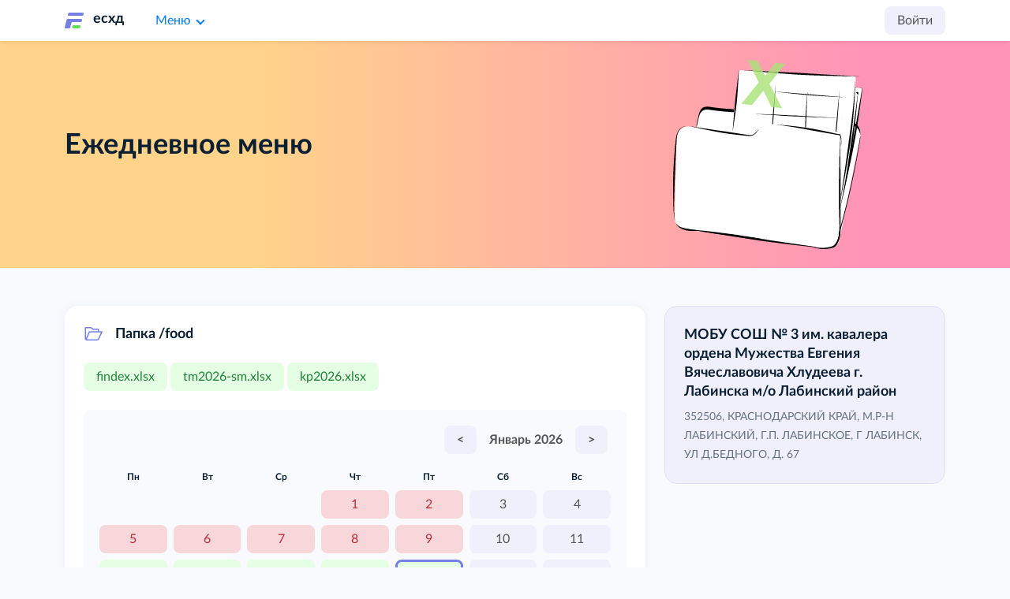

--- FILE ---
content_type: text/html; charset=UTF-8
request_url: https://foodmonitoring.ru/12986/food
body_size: 7057
content:
<!DOCTYPE html>
<html lang="en">

<head>
    <meta charset="utf-8">
    <meta name='viewport' content='initial-scale=1, viewport-fit=cover'>
    <link rel="manifest" href="/manifest.json" crossorigin="use-credentials">
    <link rel="stylesheet" href="/assets/css/bootstrap.gu.dev.css?14999">
    <link rel="stylesheet" href="/assets/css/palette.light.css?v=14999" id="themePalette">
    <link rel="stylesheet" href="/assets/css/eisp.gu.css?v=14999" crossorigin="anonymous">
    <link rel="stylesheet" href="/assets/js/jquery-ui.min.css" crossorigin="anonymous">
    <link rel="canonical" href="https://foodmonitoring.ru/12986/food">
    <link rel="icon" href="/assets/icons/v2/logo-dark.svg" type="image/svg+xml">
    <script src="/assets/js/jquery-3.3.1.min.js"></script>
    <script src="/assets/js/inputmask.min.js"></script>
    <link rel="stylesheet" href="https://school.d61.ru/assets/js/calendar/calendar.css">
    <script>
        (function($){
            if (!$ || !$.fn || $.fn.airDatepicker || !$.fn.datepicker) {
                return;
            }

            var original = $.fn.datepicker;
            $.fn.airDatepicker = function(){
                return original.apply(this, arguments);
            };

            if (original && original.Constructor) {
                $.fn.airDatepicker.Constructor = original.Constructor;
            }

            window.AirDatepickerPlugin = original;
        })(window.jQuery);
    </script>
    <script src="https://unpkg.com/@vkid/sdk@<2.0.0/dist-sdk/umd/index.js"></script>
    <script src="https://yastatic.net/s3/passport-sdk/autofill/v1/sdk-suggest-with-polyfills-latest.js"></script>

    <!--  -->
<!--  -->
<!--  -->
<!-- metrica -->
<!--  -->
<!--  -->
<!--  -->
<!-- Yandex.Metrika counter -->
<script type="text/javascript" >
   (function(m,e,t,r,i,k,a){m[i]=m[i]||function(){(m[i].a=m[i].a||[]).push(arguments)};
   m[i].l=1*new Date();k=e.createElement(t),a=e.getElementsByTagName(t)[0],k.async=1,k.src=r,a.parentNode.insertBefore(k,a)})
   (window, document, "script", "https://mc.yandex.ru/metrika/tag.js", "ym");

   ym(84010357, "init", {
        clickmap:true,
        trackLinks:true,
        accurateTrackBounce:true,
        webvisor:true
   });
</script>
<noscript><div><img src="https://mc.yandex.ru/watch/84010357" style="position:absolute; left:-9999px;" alt="" /></div></noscript>
<!-- /Yandex.Metrika counter -->

        <title>
        Ежедневное меню |    |  | ЕСХД «Мониторинг питания» - единая система хранения данных
    </title>
    <meta name="description" content="Ознакомиться со страницей «Ежедневное меню»">
    <script>
        $(function () {
            $('body').css({ 'padding-top': $('#header').innerHeight() });

            $(window).on('resize', function () { $('#content').css({ 'margin-top': $('#header').innerHeight() }); });

            $('.ajax_select').on('change', function () {
                var tid = $(this).attr('id');

                var val = $(this).val();
                console.log(val);
                var aim = $('#' + $(this).data('aim'));
                aim.html('');
                $.post('/ajax/ajax', {
                    action: tid,
                    selector: val
                }, function (data) {
                    if (data) {
                        var d = $.parseJSON(data);
                        $.each(d, function (index, value) {
                            aim.append(new Option(value, index));
                        });
                    }
                });
                if (val == 0) { aim.prop('disabled', true); }
                else { aim.prop('disabled', false); }
            });

            $('.toast').toast('show');
            //$('[data-toggle="tooltip"]').tooltip().css('cursor', 'pointer');

            $('.dropdown-item').on('click', function (e) {
                $(this).parent('div').parent('li').children('a.nav-link').html($(this).html());
                console.log($(this).html());
            });
        });
    </script>

    <!-- Yandex.RTB -->
    <script>window.yaContextCb = window.yaContextCb || []</script>
    <script src="https://yandex.ru/ads/system/context.js" async></script>

</head>


<body>
    
<!--  -->
<!--  -->
<!--  -->
<!-- navbar-v2 -->
<!--  -->
<!--  -->
<!--  -->
<header >
    <div class="container-fluid-lg">
        <div class="__h row py-1">
            <div class="col-auto">
                <a href="/" class="d-flex main-title">
                    <span class="d-none d-sm-block">есхд</span>
                </a>
            </div>
            <div class="col">

                <div class="dropdown-container position-relative">
                    <div class="__btn __btn-link __btn-dropdown">Меню</div>
                    <div class="__card shadow" style="min-width:320px;">

                        <h6>Меню</h6>

                        <a class="d-block my-1 text-truncate" href="/lk">Мой кабинет</a>
                        <a class="d-block my-1 text-truncate" href="/profile">Мой профиль</a>
                        <a class="d-block my-1 text-truncate" href="/instruction">Инструкции</a>
                        <a class="d-block my-1 text-truncate" href="/blank">Бланки</a>

                        <h6>Дополнительно</h6>

                        <a href="https://t.me/+SyBq6zRnaTU0NThi" class="d-block my-1 text-truncate" target="_blank"
                            title="Чат федерального центра">Техподдержка мониторинга</a>
                        <a href="https://t.me/foodmonitoring_chat" class="d-block my-1 text-truncate"
                            target="_blank">Техподдержка платформы</a>

                        
                        
                        
                    </div>
                </div>

            </div>
            <div class="col-auto d-flex">

                
                                    <a href="/login" class="__btn">Войти</a>
                            </div>
        </div>
    </div>
</header>

    <main>

        <!--  -->
<!--  -->
<!--  -->
<!-- lk-header-v2 -->
<!--  -->
<!--  -->
<!--  -->
<section class="__jt" style="background: linear-gradient(90deg, rgb(255 211 138) 25%, #ff94b8 85.45%)">
    <!--  -->
    <!--  -->
    <!--  -->
    <!-- critical notifications -->
    <!--  -->
    <!--  -->
    <!--  -->
    <div class="container-fluid-lg">
        <div class="row">
            <div class="__jt-text">
                <h1 class="mb-3">Ежедневное меню</h1>
                <p></p>
            </div>
            <div class="__jt-image" style="background-image:url(/assets/images/landing/main.svg);"></div>
        </div>
    </div>
</section>

        <section class="__content">
            <div class="container-fluid-lg">
                <div class="row">

                    <!--  -->
<!--  -->
<!--  -->
<!-- notifications -->
<!--  -->
<!--  -->
<!--  -->
<div class="col-12">

    

    


    
    
    
</div>

                    <div class="col-12 col-md-8 mb-3 mb-md-0">
                        <div class="__top">

                            <!--  -->
<!--  -->
<!--  -->
<!-- card.calendar -->
<!--  -->
<!--  -->
<!--  -->
<div class="__card" data-cuid="99a6cc76-729e-65a8-d7fa-456543da4752">
    <h5 class="__i __i-folder">Папка /food</h5>
    <div id="__files" class="__files mb-3" data-target="__calendar" data-action="modal" data-index="uuid">
        <!--  -->
<!--  -->
<!--  -->
<!-- canteen.files -->
<!--  -->
<!--  -->
<!--  -->
<a class="__btn __btn-adaptive w-100 w-sm-unset __btn-success __aj" data-value="09adb02b-be4c-97aa-8624-7ae777e0cab7"
    data-object="findex" title="Перечень ресурсов раздела &laquo;Питание&raquo;">findex.xlsx</a>

<a class="__btn __btn-adaptive w-100 w-sm-unset my-1 my-sm-0  __btn-success __aj"
    data-value="0011279c-7b35-f42d-127f-b4ed5b6adad9" data-object="tm" title="Типовое меню">tm2026-sm.xlsx</a>

<a class="__btn __btn-adaptive w-100 w-sm-unset __btn-success __aj" data-value="11f0fd5e-2dc8-35b5-46b3-be3c8e29ee48"
    data-object="kp" title="Календарь питания">kp2026.xlsx</a>
    </div>
    
    <div class="__calendar" id="__calendar" data-target="__calendar" data-action="modal" data-object="menu"
        data-index="uuid">
        <div class="container">
            <div class="row" id="__calendar-row">
                <div class="col-12 d-flex justify-content-between justify-content-sm-end my-2 px-1" data-action="replace" data-object="emCalendar" data-target="__calendar-row" data-index="12986"><a class="__btn f-w-700 __aj" data-value="2025-12" title="Предыдущий месяц"><</a><a class="__btn __btn-transparent f-w-700 __aj" data-value="2026-01" title="Обновить данные за Январь 2026">Январь 2026</a><a class="__btn f-w-700 __aj" data-value="2026-02" title="Следующий месяц">></a></div><div class="colw d-flex f-s-12 f-w-700 justify-content-center">Пн</div><div class="colw d-flex f-s-12 f-w-700 justify-content-center">Вт</div><div class="colw d-flex f-s-12 f-w-700 justify-content-center">Ср</div><div class="colw d-flex f-s-12 f-w-700 justify-content-center">Чт</div><div class="colw d-flex f-s-12 f-w-700 justify-content-center">Пт</div><div class="colw d-flex f-s-12 f-w-700 justify-content-center">Сб</div><div class="colw d-flex f-s-12 f-w-700 justify-content-center">Вс</div><div class="colw-3"></div><div class="colw"><a class="__btn __aj w-100 __btn-danger" data-value="" data-filename="2026-01-01-sm" data-date="2026-01-01" data-suffix="sm" title="Файл не загружен">1</a></div><div class="colw"><a class="__btn __aj w-100 __btn-danger" data-value="" data-filename="2026-01-02-sm" data-date="2026-01-02" data-suffix="sm" title="Файл не загружен">2</a></div><div class="colw"><a class="__btn __aj w-100" data-value="" data-filename="2026-01-03-sm" data-date="2026-01-03" data-suffix="sm" title="Выходной день">3</a></div><div class="colw"><a class="__btn __aj w-100" data-value="" data-filename="2026-01-04-sm" data-date="2026-01-04" data-suffix="sm" title="Выходной день">4</a></div><div class="colw"><a class="__btn __aj w-100 __btn-danger" data-value="" data-filename="2026-01-05-sm" data-date="2026-01-05" data-suffix="sm" title="Файл не загружен">5</a></div><div class="colw"><a class="__btn __aj w-100 __btn-danger" data-value="" data-filename="2026-01-06-sm" data-date="2026-01-06" data-suffix="sm" title="Файл не загружен">6</a></div><div class="colw"><a class="__btn __aj w-100 __btn-danger" data-value="" data-filename="2026-01-07-sm" data-date="2026-01-07" data-suffix="sm" title="Файл не загружен">7</a></div><div class="colw"><a class="__btn __aj w-100 __btn-danger" data-value="" data-filename="2026-01-08-sm" data-date="2026-01-08" data-suffix="sm" title="Файл не загружен">8</a></div><div class="colw"><a class="__btn __aj w-100 __btn-danger" data-value="" data-filename="2026-01-09-sm" data-date="2026-01-09" data-suffix="sm" title="Файл не загружен">9</a></div><div class="colw"><a class="__btn __aj w-100" data-value="" data-filename="2026-01-10-sm" data-date="2026-01-10" data-suffix="sm" title="Выходной день">10</a></div><div class="colw"><a class="__btn __aj w-100" data-value="" data-filename="2026-01-11-sm" data-date="2026-01-11" data-suffix="sm" title="Выходной день">11</a></div><div class="colw"><a class="__btn __aj w-100 __btn-success" data-value="ee100f5a-92e7-7aba-098c-0beefe4d5820" data-filename="2026-01-12-sm" data-date="2026-01-12" data-suffix="sm" title="Ошибок не обнаружено">12</a></div><div class="colw"><a class="__btn __aj w-100 __btn-success" data-value="f7428f1f-dbf5-a5e4-550d-6244153095cf" data-filename="2026-01-13-sm" data-date="2026-01-13" data-suffix="sm" title="Ошибок не обнаружено">13</a></div><div class="colw"><a class="__btn __aj w-100 __btn-success" data-value="7a02c349-7d74-d97c-12e4-b798431019de" data-filename="2026-01-14-sm" data-date="2026-01-14" data-suffix="sm" title="Ошибок не обнаружено">14</a></div><div class="colw"><a class="__btn __aj w-100 __btn-success" data-value="be5d9913-e79d-75ce-40d3-e6144135d19d" data-filename="2026-01-15-sm" data-date="2026-01-15" data-suffix="sm" title="Ошибок не обнаружено">15</a></div><div class="colw today"><a class="__btn __aj w-100 __btn-success" data-value="9e54a787-4b1c-b1f4-1a31-9729de43291e" data-filename="2026-01-16-sm" data-date="2026-01-16" data-suffix="sm" title="Ошибок не обнаружено">16</a></div><div class="colw future"><a class="__btn __aj w-100" data-value="" data-filename="2026-01-17-sm" data-date="2026-01-17" data-suffix="sm" title="Выходной день">17</a></div><div class="colw future"><a class="__btn __aj w-100" data-value="" data-filename="2026-01-18-sm" data-date="2026-01-18" data-suffix="sm" title="Выходной день">18</a></div><div class="colw future"><a class="__btn __aj w-100 __btn-success" data-value="1f1bd58a-f7ed-cea9-f0cc-f9247d14968e" data-filename="2026-01-19-sm" data-date="2026-01-19" data-suffix="sm" title="Ошибок не обнаружено">19</a></div><div class="colw future"><a class="__btn __aj w-100 __btn-success" data-value="d70c7afe-f1c2-9e1f-acd7-355119c899a0" data-filename="2026-01-20-sm" data-date="2026-01-20" data-suffix="sm" title="Ошибок не обнаружено">20</a></div><div class="colw future"><a class="__btn __aj w-100 __btn-success" data-value="2f053b26-6e01-e187-a8d9-90ad8066abae" data-filename="2026-01-21-sm" data-date="2026-01-21" data-suffix="sm" title="Ошибок не обнаружено">21</a></div><div class="colw future"><a class="__btn __aj w-100 __btn-success" data-value="5aab7c10-3877-6aab-fda4-806ddd48f04b" data-filename="2026-01-22-sm" data-date="2026-01-22" data-suffix="sm" title="Ошибок не обнаружено">22</a></div><div class="colw future"><a class="__btn __aj w-100 __btn-success" data-value="94fd51e3-205d-f395-e4fa-cc98e3357d19" data-filename="2026-01-23-sm" data-date="2026-01-23" data-suffix="sm" title="Ошибок не обнаружено">23</a></div><div class="colw future"><a class="__btn __aj w-100" data-value="" data-filename="2026-01-24-sm" data-date="2026-01-24" data-suffix="sm" title="Выходной день">24</a></div><div class="colw future"><a class="__btn __aj w-100" data-value="" data-filename="2026-01-25-sm" data-date="2026-01-25" data-suffix="sm" title="Выходной день">25</a></div><div class="colw future"><a class="__btn __aj w-100" data-value="" data-filename="2026-01-26-sm" data-date="2026-01-26" data-suffix="sm" title="День еще не наступил">26</a></div><div class="colw future"><a class="__btn __aj w-100" data-value="" data-filename="2026-01-27-sm" data-date="2026-01-27" data-suffix="sm" title="День еще не наступил">27</a></div><div class="colw future"><a class="__btn __aj w-100" data-value="" data-filename="2026-01-28-sm" data-date="2026-01-28" data-suffix="sm" title="День еще не наступил">28</a></div><div class="colw future"><a class="__btn __aj w-100" data-value="" data-filename="2026-01-29-sm" data-date="2026-01-29" data-suffix="sm" title="День еще не наступил">29</a></div><div class="colw future"><a class="__btn __aj w-100" data-value="" data-filename="2026-01-30-sm" data-date="2026-01-30" data-suffix="sm" title="День еще не наступил">30</a></div><div class="colw future"><a class="__btn __aj w-100" data-value="" data-filename="2026-01-31-sm" data-date="2026-01-31" data-suffix="sm" title="Выходной день">31</a></div><div class="colw-1"></div>            </div>
        </div>
    </div>

</div>

                        </div>
                    </div>

                    <div class="col-12 col-md-4">
                        <div class="__top">

                            <!--  -->
<!--  -->
<!--  -->
<!-- card.canteen-data -->
<!--  -->
<!--  -->
<!--  -->
<div class="__card __highlighted">
    <h5 class="mb-1">
        МОБУ СОШ № 3 им. кавалера ордена Мужества Евгения Вячеславовича Хлудеева г. Лабинска м/о Лабинский район     </h5>
    <p class="text-helper f-s-14">352506, КРАСНОДАРСКИЙ КРАЙ, М.Р-Н ЛАБИНСКИЙ, Г.П. ЛАБИНСКОЕ, Г ЛАБИНСК, УЛ Д.БЕДНОГО, Д. 67</p>

    

    </div>
                            
                            <!--  -->
<!--  -->
<!--  -->
<!-- card.canteen-actions -->
<!--  -->
<!--  -->
<!--  -->


                        </div>
                    </div>

                </div>
            </div>
        </section>

    </main>

    <footer>
        <!--  -->
<!--  -->
<!--  -->
<!-- footer-v2 -->
<!--  -->
<!--  -->
<!--  -->
<div class="container-fluid-lg">
    <div class="row">
        <div class="col-12 col-md-3 tac tal-md">
            <p>
                <a href="/oferta">Договор-оферта</a>
            </p>
            <p>
                <a href="/privacy">О персональных данных</a>
            </p>
        </div>
        <div class="col-12 col-md-3 tac tal-md">
            <p>
                <a href="/register">Регистрация</a>
            </p>
            <p>
                <a href="/instruction">Помощь</a>
            </p>
        </div>
        <div class="col-12 col-md-3 tac tal-md">
            
        </div>
        <div class="col-12 col-md-3 tar">
            <a class="__created" href="//d61.ru" target="_blank"
                title="Разработка и поддержка сайта: Центр информационных технологий «Дион»">Разработка и
                поддержка<br><span>ЦЕНТР ИТ ДИОН</span><br>© 2005-2026</a>
            <p class="f-s-12 text-muted">ЕСХД v.2.1.74</p>
        </div>
    </div>
</div>

<!--  -->
<!--  -->
<!--  -->
<!-- mini-panel -->
<!--  -->
<!--  -->
<!--  -->

    <!--  -->
    <!--  -->
    <!--  -->
    <!-- ya-ads-floor -->
    <!--  -->
    <!--  -->
    <!--  -->
    <style>
        .csr-uniq16 [data-header=true]>div {
            min-width: 100% !important;
            max-width: 100% !important;
        }

        div:has(+ [data-fullscreen-element-name=close-btn]) {
            position: absolute;
            right: 24px;
            margin-right: 0 !important;
        }

        div+[data-fullscreen-element-name=close-btn] {
            right: -99px !important;
            transition: none;
        }

        [data-fullscreen-element-name=close-btn] {
            /* opacity: 1; */
            position: absolute;
            right: 24px;
            transition: right 1s ease;
        }
    </style>
    <script>
        console.log('floor is active');
        window.yaContextCb.push(() => {
            Ya.Context.AdvManager.render({
                "blockId": "R-A-6989703-3",
                "type": "floorAd",
                "platform": "desktop"
            })
        });

        window.yaContextCb.push(() => {
            Ya.Context.AdvManager.render({
                "blockId": "R-A-6989703-6",
                "type": "floorAd",
                "platform": "touch"
            })
        });

        // (function () {
        //     // Функция для установки значения CSS-переменной --bottom
        //     function setBottomVariable(value) {
        //         document.documentElement.style.setProperty('--bottom', value + 'px');
        //     }

        //     // Изначально устанавливаем значение переменной --bottom в 0
        //     setBottomVariable(0);

        //     // Функция для обработки появления или исчезновения блока .csr-uniq1
        //     function handleAdBlock() {
        //         const adBlock = document.querySelector('.csr-uniq1');
        //         if (adBlock) {
        //             // Устанавливаем значение --bottom равное высоте блока .csr-uniq1
        //             setBottomVariable(adBlock.offsetHeight);

        //             // Следим за изменением атрибутов стиля, чтобы обнаружить скрытие блока
        //             const observer = new MutationObserver(() => {
        //                 if (getComputedStyle(adBlock).display === 'none') {
        //                     setBottomVariable(0);
        //                 }
        //             });

        //             observer.observe(adBlock, { attributes: true, attributeFilter: ['style'] });

        //             // Следим за удалением элемента из DOM
        //             const parentObserver = new MutationObserver(() => {
        //                 if (!document.body.contains(adBlock)) {
        //                     setBottomVariable(0);
        //                     parentObserver.disconnect();
        //                 }
        //             });

        //             parentObserver.observe(document.body, { childList: true, subtree: true });
        //         } else {
        //             // Если блок не появился, проверяем через некоторое время
        //             setTimeout(handleAdBlock, 1000);
        //         }
        //     }

        //     // Проверяем наличие блока при загрузке страницы с задержкой в 3 секунды
        //     document.addEventListener('DOMContentLoaded', () => {
        //         setTimeout(() => {
        //             handleAdBlock();
        //         }, 5000);
        //     });

        //     // Инициализируем window.yaContextCb как массив, если он еще не инициализирован
        //     window.yaContextCb = window.yaContextCb || [];
        //     window.yaContextCb.push(handleAdBlock);
        // })();

    </script>

    </footer>
    <!--  -->
<!--  -->
<!--  -->
<!-- js-bottom-includer -->
<!--  -->
<!--  -->
<!--  -->
<script>
(function(){var a=new XMLHttpRequest();a.open('GET','/ajax/load.config',false);a.setRequestHeader('X-Requested-With','XMLHttpRequest');a.setRequestHeader('X-Security-Protocol','Dionix');a.send(null);window.FM=a.status===200?JSON.parse(a.responseText):{}})();
</script>
<script src="/assets/js/bootstrap.min.js"></script>
<script src="/assets/js/jquery-ui.min.js"></script>
<script src="/assets/js/jquery.ui.touch-punch.min.js"></script>
<script src="/assets/js/engine.js?14999"></script>
<!-- Migrated form controls -->
<script src="/assets/js/engine.forms.js?14999"></script>
<script src="/assets/js/engine.tooltip.js?14999"></script>
<script src="/assets/js/jquery.cookie.min.js?14999"></script>



<script src="/assets/js/sort.js?v=14999"></script>
<!-- <link rel="stylesheet" href="/assets/js/dt/jquery.datetimepicker.min.css"> -->
<!-- <script src="/assets/js/dt/jquery.datetimepicker.full.min.js"></script> -->

</body>

</html>

--- FILE ---
content_type: text/css
request_url: https://foodmonitoring.ru/assets/css/palette.light.css?v=14999
body_size: 1808
content:
:root {
    --muted: #66727f;
    --light: #edf2fe;

    /* ACCENT PALETTE */

    --r: #e47777;
    --green: #8bca58;
    --b: #3373cc;
    --y: #ffc106;
    --v: #7580e4;
    --w: #ffffff;

    /* LIGHT ACCENT PALETTE */
    --rl: #d98c8c;
    --gl: #b3e87d;
    --bl: #85abe0;
    --yl: #ffc585;

    /* CUSTOMIZE BOOTSTRAP PALETTE */

    --bg-light: #f5f5f7 !important;
    --bg-snow: #f8fafd !important;
    --bg-header: white;
    --bg-secondary: #dbe0f0 !important;
    --bg-card: white;
    --bg-input: #f0f0fd;
    --bg-primary: #cce5ff;
    --bg-success: #e4ffe4;
    --bg-warning: #fff3cd;
    --bg-info: #d1ecf1;
    --bg-danger: #f8d7da;
    --bg-dark: #d6d8d9;
    --bg-footer: #edeff7;
    --bg-data: linear-gradient(45deg, #e6c7ff, #a7e5ff);
    --text-dark: #0b1f33;
    --text-muted: var(--muted);
    --text-input: #394c60;
    --text-button: #555555;
    --text-primary: #004085;
    --text-success: #208337;
    --text-warning: #856404;
    --text-danger: #b92d3b;
    --text-light: #d1d5f7;
    --text-link: #007bff;
    --text-link-hover: #0056b3;
    --text-info: #0c5460;
    --text-main-light: #8d8ebf;
    --text-code: #e83e8c;
    --text-disabled: #999999;
    --text-data: #c9a7e1;
    --text-data-hover: #b48ad2;

    --border-color: #dddff9;
    --border-primary: #b8daff;
    --border-success: #c3e6cb;
    --border-warning: #ffe699;
    --border-info: #bee5eb;
    --border-dark: #c6c8ca;
    --border-danger: #f5c6cb;
    --border-muted: #b8bfc6;
    /* --marker-color: #4d83fa; */
    --marker-color: var(--v);

    --jumbotron-bg-default: linear-gradient(272.77deg, rgb(255, 211, 253) 4.62%, #c6c5ff 85.45%);
    --card-shadow: 0 1px 4px #e3ebfc, 0 24px 48px #e6ebf566; /* gu-card-shadow */
    --card-shadow: 0 1px 11px rgb(118 128 228 / 10%), 0 0 1px rgb(0 0 0 / 9%);
}

--- FILE ---
content_type: image/svg+xml
request_url: https://foodmonitoring.ru/assets/images/landing/main.svg
body_size: 29319
content:
<svg width="240" height="240" viewBox="0 0 240 240" fill="none"
    xmlns="http://www.w3.org/2000/svg">
    <path d="M195.693 239.547L13.6418 214.631C5.56249 213.564 2.777 201.526 4.74557 193.529L32.9677 70.5276C34.6414 63.7255 41.0942 59.2753 47.9658 60.182L225.515 81.0253C233.594 82.0916 238.953 90.0376 236.984 98.0328L210.69 229.2C209.017 236.003 202.565 240.454 195.693 239.547Z" fill="white"/>
    <path d="M70.5859 140.362C74.4936 111.504 82.0435 17.0204 84.742 12.9997C84.6683 13.0743 231.095 20.8294 231.095 20.8294C231.969 25.3527 230.947 35.743 230.947 35.743C230.947 35.743 236.862 35.3165 239.795 36.0413C239.795 36.0413 211.483 214.11 203.594 211.351C159.104 230.518 94.4005 193.983 70.5859 140.362Z" fill="white"/>
    <path d="M127.352 72.7199C126.426 84.6598 123.636 113.755 123.636 113.755C123.597 113.357 125.323 84.5718 126.249 72.6319C127.175 60.6921 130.005 31.6 130.005 31.6C130.005 31.6 128.276 60.7801 127.352 72.7199Z" fill="black"/>
    <path d="M168.836 75.2105C168.584 80.4422 168.152 89.4441 167.782 97.1395C167.615 100.987 167.462 104.51 167.352 107.069C167.248 109.628 167.185 111.227 167.185 111.227C167.169 111.14 167.158 109.498 167.152 106.92C167.155 105.63 167.158 104.107 167.163 102.426C167.176 100.746 167.191 98.9098 167.207 96.9934C167.287 89.3292 167.498 80.3989 167.731 75.1613C167.953 69.9236 168.543 60.9232 169.142 53.2397C169.295 51.3188 169.443 49.48 169.577 47.8022C169.718 46.1244 169.848 44.6092 169.956 43.3326C170.183 40.7808 170.324 39.1881 170.324 39.1881C170.324 39.1881 170.249 40.7853 170.128 43.3445C170.016 45.9037 169.861 49.4263 169.693 53.274C169.392 60.9709 169.04 69.9758 168.836 75.2105Z" fill="black"/>
    <path d="M208.006 81.1073C206.982 93.6408 203.955 124.182 203.955 124.182C203.92 123.763 205.881 93.5483 206.904 81.0149C207.928 68.4814 210.995 37.9428 210.995 37.9428C210.995 37.9428 209.029 68.5739 208.006 81.1073Z" fill="black"/>
    <path d="M172.462 43.6592C179.17 44.2199 190.703 45.2326 200.57 46.0185C203.037 46.2124 205.399 46.3988 207.553 46.5673C209.709 46.7314 211.658 46.879 213.3 47.0028C216.582 47.2444 218.63 47.3951 218.63 47.3951C218.518 47.4055 216.411 47.3294 213.101 47.1952C211.446 47.1221 209.491 47.0341 207.335 46.9387C205.179 46.8313 202.823 46.7135 200.365 46.5897C190.533 46.0767 179.083 45.3325 172.371 44.7717C165.659 44.2274 154.13 43.0597 144.292 41.9426C141.834 41.6578 139.479 41.3863 137.33 41.1373C135.183 40.8793 133.241 40.6451 131.607 40.4498C128.341 40.0441 126.302 39.7906 126.302 39.7906C126.302 39.7906 128.347 39.977 131.625 40.2753C133.265 40.4214 135.211 40.5944 137.366 40.7853C139.52 40.9703 141.881 41.1731 144.345 41.3863C154.21 42.2275 165.755 43.1148 172.462 43.6592Z" fill="black"/>
    <path d="M158.442 70.6454C175.509 71.5283 217.126 74.2232 217.126 74.2232C216.561 74.2635 175.451 72.6453 158.385 71.7625C141.318 70.8796 99.7018 68.1444 99.7018 68.1444C99.7018 68.1444 141.377 69.7611 158.442 70.6454Z" fill="black"/>
    <path d="M108.464 87.0311L103.767 94.4058L21.0192 84.5718C12.415 83.5487 4.80171 90.2226 4.57904 98.9814L2.02063 199.871C1.82599 207.572 7.46924 214.153 15.0354 215.045L193.716 237.729C202.199 238.73 209.743 232.245 210.134 223.616L214.699 105.3C215.054 97.4303 209.29 90.6416 201.544 89.8095L120.675 81.1208C115.828 80.6003 111.103 82.8865 108.464 87.0311Z" fill="white"/>
    <path d="M76.9739 62.5503C72.5015 62.3534 68.0335 62.0522 63.5758 61.6435C59.1181 61.2349 54.6693 60.7204 50.2352 60.1C48.2622 59.8241 46.2921 59.4736 44.3014 59.3558C42.4759 59.2469 40.5899 59.3438 38.8705 60.0299C37.2971 60.6577 35.9995 61.7777 35.0469 63.1826C34.1091 64.5651 33.4971 66.1504 33.0252 67.7492C32.4885 69.5642 32.1169 71.4284 31.7099 73.2762C31.2174 75.5073 30.7249 77.7368 30.2338 79.9679C30.1115 80.5257 29.9876 81.0835 29.8652 81.6412C29.8298 81.7993 29.8534 82.0409 29.8519 82.1871C29.8475 82.627 29.846 83.0655 29.846 83.5054C29.846 83.9454 29.846 84.3839 29.8519 84.8238C29.8534 84.9879 29.8991 85.2145 29.8652 85.3696C30.3577 83.1386 30.8502 80.909 31.3413 78.6779C31.7807 76.6899 32.1818 74.6885 32.6876 72.7154C33.4956 69.5567 34.7535 66.1504 37.6496 64.3712C40.9158 62.3668 45.0048 63.0708 48.5748 63.5912C53.0059 64.2385 57.4518 64.7784 61.9065 65.2139C66.3613 65.6493 70.8278 65.9774 75.2988 66.1996C75.8576 66.228 76.4165 66.2533 76.9754 66.2787C76.9473 66.2772 77.055 62.5533 76.9739 62.5503Z" fill="black"/>
    <path d="M229.488 83.7545C232.879 84.9685 235.216 88.0139 236.367 91.3724C236.681 92.2911 236.905 93.2381 237.051 94.1985C237.148 94.8383 237.216 95.4841 237.253 96.1313C237.26 96.2656 237.263 96.3998 237.272 96.5325C237.327 97.3483 237.303 94.6325 237.274 94.9502C237.244 95.2619 237.247 95.5781 237.226 95.8912C237.064 98.346 236.647 100.772 236.235 103.194C234.625 112.678 232.893 122.141 231.039 131.578C229.193 140.972 227.227 150.341 225.142 159.683C223.057 169.025 220.851 178.34 218.527 187.624C216.191 196.952 213.736 206.248 211.162 215.512C210.847 216.643 210.53 217.773 210.213 218.902C210.063 219.437 210.196 220.211 210.196 220.766C210.196 221.206 210.197 221.645 210.202 222.085C210.203 222.24 210.255 222.486 210.215 222.63C212.903 213.071 215.467 203.475 217.902 193.847C220.336 184.219 222.643 174.556 224.819 164.865C226.996 155.174 229.045 145.452 230.964 135.706C232.882 125.959 234.672 116.186 236.33 106.39C236.74 103.97 237.135 101.541 237.263 99.0857C237.4 96.4669 237.456 93.7481 237.145 91.1383C236.696 87.3547 235.006 83.504 231.851 81.255C231.123 80.736 230.331 80.3303 229.491 80.0291C229.56 80.0544 229.473 81.7352 229.473 81.8933C229.47 82.0633 229.356 83.7083 229.488 83.7545Z" fill="black"/>
    <path d="M80.8934 52.075C80.339 57.7123 79.0487 67.3734 77.8278 75.6102C77.5166 77.6683 77.2188 79.6399 76.9474 81.4385C76.6658 83.2356 76.4107 84.8597 76.1969 86.2272C75.7545 88.9594 75.4788 90.6655 75.4788 90.6655C75.4566 90.5686 75.5864 88.7983 75.815 86.0214C76.0435 83.2445 76.3547 79.4609 76.6938 75.3358C77.3765 67.0885 78.1389 57.4797 78.6934 51.8513C79.2596 46.2243 80.4496 36.5648 81.4273 28.2996C82.3931 20.0315 83.1953 13.1682 83.1953 13.1682C83.1953 13.1682 83.1289 14.8952 83.0242 17.6617C82.9652 19.0457 82.8945 20.6877 82.8163 22.5057C82.7278 24.3237 82.632 26.3146 82.5302 28.3936C82.1026 36.7124 81.4612 46.4391 80.8934 52.075Z" fill="black"/>
    <path d="M224.974 103.029C224.579 105.873 224.098 109.226 223.554 112.915C223.268 114.759 222.969 116.685 222.659 118.676C222.348 120.666 222.029 122.719 221.68 124.812C221.335 126.904 220.982 129.037 220.627 131.19C220.27 133.344 219.89 135.514 219.519 137.684C218.781 142.024 218.004 146.352 217.266 150.504C216.513 154.653 215.792 158.626 215.134 162.251C214.465 165.874 213.859 169.15 213.348 171.906C212.319 177.418 211.676 180.859 211.676 180.859C211.673 180.666 212.18 177.108 213.003 171.524C213.826 165.941 214.947 158.33 216.169 150.034C216.771 145.885 217.409 141.566 218.021 137.239C218.329 135.077 218.639 132.913 218.944 130.77C219.244 128.625 219.542 126.502 219.832 124.418C220.404 120.251 220.954 116.248 221.457 112.578C221.941 108.905 222.388 105.564 222.781 102.726C223.153 99.8851 223.609 96.534 224.12 92.8459C224.362 90.9996 224.616 89.0698 224.877 87.0758C225.139 85.0818 225.422 83.0252 225.674 80.9239C225.937 78.8226 226.204 76.6795 226.472 74.517C226.612 73.4358 226.732 72.3471 226.857 71.2569C226.982 70.1667 227.108 69.0735 227.233 67.9818C227.759 63.6151 228.186 59.2425 228.63 55.0517C228.683 54.5282 228.743 54.0063 228.789 53.4888C228.836 52.9698 228.883 52.4553 228.93 51.9422C229.025 50.9177 229.118 49.908 229.208 48.9133C229.299 47.9185 229.389 46.9417 229.477 45.9842C229.563 45.0253 229.66 44.0872 229.727 43.1685C229.871 41.3327 230.008 39.5848 230.137 37.9458C230.201 37.127 230.263 36.3351 230.324 35.573C230.383 34.8109 230.446 34.0801 230.486 33.3792C230.846 27.7806 231.07 24.2878 231.07 24.2878C231.07 24.2878 230.979 27.7881 230.831 33.3971C230.816 34.098 230.782 34.8318 230.75 35.5954C230.718 36.359 230.684 37.1539 230.65 37.9756C230.579 39.6191 230.505 41.3729 230.427 43.2148C230.395 44.1364 230.328 45.0775 230.277 46.0394C230.221 47.0013 230.165 47.9827 230.107 48.9804C230.05 49.9781 229.991 50.9922 229.932 52.0213C229.902 52.5358 229.871 53.0533 229.842 53.5738C229.812 54.0943 229.769 54.6177 229.734 55.1442C229.427 59.3528 229.14 63.7464 228.74 68.134C228.646 69.2316 228.551 70.3293 228.458 71.4254C228.364 72.5216 228.274 73.6147 228.164 74.7004C227.95 76.8734 227.737 79.0269 227.529 81.1387C227.329 83.2504 227.093 85.316 226.872 87.3204C226.648 89.3233 226.429 91.2621 226.221 93.1158C225.769 96.8204 225.346 100.182 224.974 103.029Z" fill="black"/>
    <path d="M161.629 16.6237C164.326 16.7669 167.506 16.9518 171.01 17.1666C174.514 17.3784 178.339 17.6095 182.322 17.8496C190.29 18.3254 198.891 18.8369 206.82 19.3097C210.786 19.5349 214.583 19.7511 218.046 19.948C221.512 20.1374 224.645 20.3089 227.282 20.4535C232.556 20.7339 235.849 20.9099 235.849 20.9099C235.671 20.9382 232.285 20.9159 226.968 20.8517C224.309 20.81 221.17 20.7593 217.706 20.7056C214.242 20.6325 210.457 20.552 206.506 20.47C198.607 20.282 190.056 20.036 182.131 19.7511C178.169 19.6124 174.363 19.4543 170.871 19.3097C167.381 19.1531 164.208 19.001 161.509 18.8593C158.811 18.7087 155.629 18.5148 152.123 18.2866C148.62 18.048 144.795 17.787 140.812 17.4887C132.848 16.9011 124.254 16.2002 116.337 15.5201C112.379 15.1696 108.589 14.8341 105.133 14.5284C101.676 14.2077 98.5516 13.9184 95.9209 13.6738C90.6611 13.1667 87.3801 12.8506 87.3801 12.8506C87.3801 12.8506 90.6714 13.0325 95.946 13.3248C98.584 13.4665 101.716 13.635 105.181 13.8215C108.647 14.0004 112.445 14.1973 116.41 14.4031C124.344 14.7908 132.951 15.2129 140.924 15.6036C144.91 15.796 148.738 15.9795 152.243 16.148C155.749 16.3135 158.933 16.4731 161.629 16.6237Z" fill="black"/>
    <path d="M226.528 113.838C226.123 116.578 225.626 119.808 225.068 123.362C224.772 125.137 224.462 126.994 224.142 128.91C223.819 130.826 223.494 132.806 223.122 134.817C222.758 136.831 222.388 138.884 222.013 140.956C221.83 141.992 221.625 143.03 221.425 144.073C221.224 145.114 221.022 146.158 220.82 147.2C220.034 151.376 219.148 155.526 218.327 159.511C218.125 160.509 217.906 161.492 217.691 162.461C217.476 163.431 217.265 164.388 217.057 165.328C216.849 166.269 216.644 167.193 216.442 168.1C216.239 169.007 216.051 169.897 215.84 170.761C215.43 172.491 215.041 174.137 214.675 175.681C214.493 176.452 214.316 177.198 214.146 177.915C213.975 178.632 213.816 179.321 213.646 179.976C212.318 185.22 211.489 188.49 211.489 188.49C211.496 188.305 212.198 184.908 213.322 179.585C213.851 176.917 214.475 173.763 215.164 170.287C215.497 168.546 215.826 166.721 216.178 164.836C216.354 163.893 216.53 162.936 216.71 161.965C216.8 161.48 216.892 160.991 216.983 160.5C217.069 160.008 217.154 159.513 217.24 159.015C217.586 157.024 217.939 154.993 218.296 152.939C218.386 152.426 218.475 151.911 218.565 151.395C218.655 150.879 218.735 150.362 218.821 149.844C218.99 148.808 219.16 147.768 219.328 146.73C219.497 145.691 219.668 144.651 219.838 143.615C220.009 142.578 220.18 141.543 220.335 140.511C220.653 138.449 220.969 136.406 221.279 134.401C221.599 132.4 221.876 130.43 222.158 128.524C222.441 126.618 222.713 124.77 222.976 123.003C223.473 119.464 223.934 116.247 224.34 113.513C224.723 110.775 225.197 107.549 225.726 103.995C226.238 100.44 226.795 96.5564 227.378 92.5118C227.664 90.4895 227.957 88.4255 228.252 86.3435C228.541 84.2601 228.834 82.1573 229.126 80.0545C229.718 75.8518 230.278 71.6491 230.831 67.6195C232.99 51.4918 234.78 38.1068 234.78 38.1068C234.78 38.1068 234.466 41.4684 233.962 46.8567C233.705 49.5501 233.4 52.7491 233.061 56.2881C232.711 59.8256 232.329 63.7031 231.928 67.7522C231.512 71.7998 231.088 76.0203 230.626 80.2439C230.396 82.3556 230.175 84.4689 229.937 86.5613C229.699 88.6537 229.461 90.7252 229.228 92.7579C229 94.7906 228.752 96.7801 228.516 98.7085C228.277 100.637 228.046 102.504 227.824 104.289C227.353 107.858 226.913 111.096 226.528 113.838Z" fill="black"/>
    <path d="M234.534 41.3476C234.672 41.5265 234.787 41.8263 234.815 42.1693C234.849 42.5093 234.792 42.8896 234.656 43.1939C234.526 43.5011 234.318 43.7174 234.162 43.8307C234.082 43.8889 234.016 43.9247 233.967 43.947C233.92 43.9679 233.895 43.9798 233.895 43.9798C233.866 43.956 233.851 43.8232 233.795 43.6622C233.74 43.4996 233.637 43.3221 233.499 43.1909C233.364 43.0567 233.205 42.9642 233.072 42.8971C232.941 42.8285 232.835 42.7838 232.791 42.7256C232.746 42.6689 232.736 42.5481 232.705 42.3915C232.677 42.2334 232.627 42.0411 232.524 41.8666C232.425 41.6876 232.266 41.5429 232.118 41.4564C232.046 41.4147 231.978 41.3834 231.931 41.367C231.882 41.3491 231.854 41.3386 231.854 41.3386C231.854 41.3386 231.872 41.3163 231.903 41.276C231.935 41.2327 231.987 41.1776 232.061 41.1134C232.207 40.9867 232.465 40.836 232.791 40.7838C233.117 40.7242 233.494 40.76 233.813 40.8763C234.136 40.9837 234.397 41.1686 234.534 41.3476Z" fill="black"/>
    <path d="M230.877 98.8934C230.642 100.191 230.386 101.606 230.113 103.118C229.825 104.628 229.52 106.235 229.2 107.919C228.562 111.288 227.823 114.957 227.053 118.779C225.491 126.418 223.75 134.652 222.054 142.219C221.845 143.166 221.637 144.101 221.432 145.026C221.223 145.949 221.015 146.859 220.811 147.753C220.403 149.543 220.009 151.275 219.633 152.926C218.862 156.224 218.164 159.206 217.577 161.717C216.373 166.73 215.622 169.858 215.622 169.858C215.625 169.681 216.247 166.434 217.246 161.344C217.735 158.797 218.313 155.787 218.952 152.468C219.266 150.808 219.595 149.069 219.934 147.273C220.103 146.375 220.277 145.463 220.451 144.538C220.622 143.612 220.796 142.675 220.972 141.728C222.395 134.154 223.864 125.939 225.219 118.324C226.556 110.706 227.787 103.69 228.699 98.4982C230.072 90.8102 232.252 79.0344 234.318 67.2377C234.83 64.2877 235.358 61.3393 235.845 58.452C236.336 55.5648 236.828 52.7431 237.272 50.0452C237.719 47.3488 238.161 44.7822 238.542 42.4049C238.921 40.0904 239.269 37.9652 239.575 36.089C234.171 35.7997 230.822 35.6207 230.822 35.6207C230.822 35.6207 234.335 35.6625 240 35.7296C239.752 37.7385 239.471 40.0173 239.164 42.4959C238.875 44.8881 238.531 47.4696 238.185 50.1824C237.841 52.8967 237.45 55.7348 237.058 58.6414C236.672 61.5481 236.243 64.5129 235.825 67.4822C234.137 79.352 232.251 91.1964 230.877 98.8934Z" fill="black"/>
    <path d="M2.59124 140.965C2.39807 145.648 2.12969 152.017 1.89376 158.942C1.65783 165.866 1.4676 173.344 1.36733 180.24C1.34669 181.964 1.32604 183.651 1.3054 185.284C1.28475 186.917 1.27443 188.495 1.2818 189.998C1.2936 193.004 1.41894 195.719 1.66225 197.992C1.89818 200.266 2.25651 202.091 2.547 203.343C2.62221 203.656 2.69004 203.933 2.74755 204.173C2.8139 204.412 2.86846 204.615 2.91418 204.779C3.00413 205.107 3.05131 205.278 3.05131 205.278C3.03214 205.244 2.95989 205.044 2.83897 204.695C2.77999 204.521 2.70331 204.309 2.62663 204.06C2.55143 203.809 2.46737 203.525 2.37153 203.205C2.0073 201.924 1.56198 200.078 1.2302 197.784C0.880718 195.494 0.655105 192.758 0.515019 189.746C0.445713 188.24 0.392628 186.663 0.346916 185.036C0.302678 183.409 0.24517 181.728 0.20978 180.012C0.0431514 173.147 -0.0291043 165.709 0.0107096 158.816C0.0505235 151.922 0.189135 145.57 0.382307 140.875C0.569579 136.18 0.933803 129.799 1.45876 122.876C1.98076 115.952 2.65907 108.495 3.38899 101.62C3.48632 100.758 3.59691 99.9045 3.72373 99.0649C3.85201 98.2237 4.0039 97.3975 4.17642 96.5877C4.3578 95.7794 4.56129 94.9905 4.80017 94.2269C5.04938 93.4663 5.30891 92.7266 5.62889 92.0301C6.24085 90.6297 7.01206 89.3665 7.90713 88.339C8.79484 87.3055 9.76806 86.4792 10.7383 85.8588C11.7071 85.2354 12.6701 84.8164 13.5445 84.5658C13.981 84.4391 14.3968 84.3496 14.7817 84.2974C14.9734 84.2646 15.1592 84.2541 15.3361 84.2347C15.5131 84.2258 15.6812 84.2139 15.8404 84.2124C16.4789 84.2064 16.9729 84.269 17.3017 84.3287C17.4669 84.3541 17.5908 84.3883 17.6748 84.4048C17.7589 84.4226 17.8016 84.4316 17.8016 84.4316C17.8016 84.4316 17.7589 84.4241 17.6733 84.4107C17.5878 84.3988 17.4639 84.3705 17.2973 84.3541C16.967 84.3093 16.473 84.2735 15.8434 84.3093C15.6856 84.3183 15.5204 84.3376 15.3464 84.3555C15.1739 84.3824 14.9911 84.4018 14.8038 84.4435C14.4278 84.5121 14.0252 84.6195 13.6035 84.7642C12.76 85.0505 11.8399 85.5024 10.9286 86.1511C10.0158 86.7969 9.10892 87.6395 8.30085 88.6716C7.4854 89.6976 6.80562 90.931 6.27329 92.3075C5.99459 92.9891 5.77488 93.7153 5.56696 94.458C5.36789 95.2037 5.20274 95.9763 5.0597 96.7682C4.92551 97.5616 4.80902 98.3729 4.7176 99.2006C4.62765 100.028 4.55244 100.871 4.49051 101.727C4.03929 108.598 3.63672 116.075 3.32264 122.994C3.00413 129.911 2.77851 136.282 2.59124 140.965Z" fill="black"/>
    <path d="M179.894 87.9453C183.43 88.5895 188.224 89.5455 193.416 90.6566C198.61 91.7617 204.203 93.004 209.355 94.1642C209.514 94.2 209.674 94.2358 209.832 94.2701L209.932 94.291L210.019 94.3044C210.067 94.3119 210.103 94.3149 210.146 94.3164C210.228 94.3179 210.315 94.3074 210.386 94.2612C210.421 94.2388 210.449 94.206 210.473 94.1717L210.482 94.1598C210.485 94.1568 210.482 94.1598 210.491 94.1493L210.525 94.1135C210.522 94.1106 210.601 94.0494 210.643 94.03C210.684 94.0062 210.768 93.9748 210.85 93.9674C210.942 93.9599 210.995 93.9704 211.051 93.9853C211.108 94.0002 211.17 94.03 211.184 94.0405C211.234 94.0688 211.288 94.112 211.3 94.1255C211.319 94.1434 211.349 94.1732 211.358 94.1836C211.383 94.212 211.408 94.2433 211.423 94.2627C211.489 94.3522 211.533 94.4237 211.58 94.4953L211.712 94.7041L211.84 94.9114L211.971 95.1381C212.144 95.4394 212.284 95.7496 212.409 96.0598C212.896 97.3051 213.095 98.5518 213.223 99.7285C213.341 100.91 213.368 102.031 213.357 103.08C213.345 104.128 213.295 105.102 213.233 105.991C213.108 107.767 212.937 109.2 212.819 110.19C212.695 111.181 212.626 111.73 212.626 111.73C212.614 111.668 212.644 111.07 212.698 110.041C212.748 109.012 212.825 107.552 212.838 105.772C212.844 104.881 212.834 103.912 212.779 102.878C212.726 101.846 212.63 100.75 212.442 99.6241C212.349 99.0604 212.229 98.4907 212.068 97.927C211.909 97.3632 211.713 96.801 211.455 96.2715C211.328 96.0061 211.179 95.754 211.019 95.5124C210.939 95.3901 210.839 95.2514 210.752 95.1262C210.707 95.065 210.662 94.9994 210.623 94.9502C210.613 94.9353 210.606 94.9293 210.598 94.9189C210.594 94.9129 210.591 94.9099 210.591 94.9099L210.589 94.9084C210.57 94.9263 210.641 94.8577 210.673 94.8249C210.728 94.7787 210.778 94.7295 210.822 94.6713C210.848 94.6355 210.855 94.637 210.87 94.6146C210.881 94.5997 210.892 94.5759 210.898 94.5624C210.904 94.555 210.906 94.546 210.906 94.5356C210.906 94.5266 210.908 94.5356 210.908 94.5311C210.906 94.5281 210.914 94.549 210.92 94.5535C210.862 94.4879 211.504 95.2246 211.24 94.9069C211.262 94.8935 211.244 94.9129 211.235 94.9233L211.209 94.9591C211.191 94.983 211.173 95.0054 211.154 95.0277C211.116 95.0725 211.075 95.1142 211.029 95.153C210.939 95.2291 210.834 95.2887 210.724 95.3305C210.502 95.417 210.258 95.4364 210.014 95.4259C209.949 95.4244 209.901 95.4185 209.849 95.4125C209.796 95.408 209.746 95.4021 209.7 95.3946L209.442 95.3529C209.281 95.326 209.121 95.2977 208.959 95.2693C203.787 94.3745 198.188 93.4066 192.998 92.5088C187.81 91.6021 183.032 90.7818 179.504 90.139C175.975 89.5052 171.187 88.5776 165.976 87.6201C160.765 86.6642 155.13 85.6754 149.923 84.8372C148.621 84.6329 147.346 84.4331 146.112 84.2392C144.877 84.0483 143.681 83.8813 142.542 83.7113C141.971 83.6278 141.415 83.5457 140.874 83.4667C140.333 83.3936 139.805 83.3205 139.296 83.2519C138.277 83.1132 137.326 82.985 136.456 82.8672C132.973 82.4317 130.799 82.1602 130.799 82.1602C130.799 82.1602 131.347 82.1931 132.33 82.2527C132.823 82.2825 133.424 82.3198 134.122 82.3631C134.819 82.4093 135.614 82.4481 136.49 82.5182C137.366 82.5838 138.323 82.6569 139.349 82.7344C139.862 82.7747 140.393 82.815 140.939 82.8582C141.484 82.9074 142.045 82.9566 142.62 83.0073C143.768 83.1117 144.975 83.2117 146.219 83.3354C147.464 83.4622 148.751 83.5935 150.065 83.7277C155.319 84.2899 161.011 85.0043 166.271 85.7559C171.532 86.5165 176.357 87.3084 179.894 87.9453Z" fill="black"/>
    <path d="M67.3316 90.9877C70.7276 91.4977 75.3416 92.227 80.3581 93.0085C82.8679 93.3917 85.4764 93.7914 88.0835 94.1896C89.387 94.3835 90.6906 94.5789 91.9808 94.7698C93.2726 94.9577 94.5481 95.168 95.7749 95.2917C97.0047 95.414 98.2051 95.4424 99.3331 95.2679C100.463 95.1008 101.498 94.6982 102.406 94.1389C103.316 93.5841 104.098 92.8966 104.789 92.2091C105.482 91.5201 106.082 90.8191 106.635 90.1808C107.185 89.541 107.684 88.9549 108.135 88.4508C108.586 87.9468 108.987 87.5232 109.326 87.1892C109.497 87.0236 109.651 86.876 109.782 86.7492C109.919 86.6284 110.037 86.5255 110.132 86.442C110.32 86.2764 110.419 86.1899 110.419 86.1899C110.404 86.2153 110.297 86.3316 110.108 86.5285C110.015 86.6284 109.894 86.7417 109.769 86.8864C109.641 87.0296 109.495 87.1936 109.332 87.3771C109.175 87.565 109.002 87.7723 108.813 87.999C108.627 88.2271 108.431 88.4792 108.22 88.7476C107.808 89.2935 107.34 89.9109 106.827 90.5895C106.309 91.268 105.737 92.0078 105.065 92.7579C104.392 93.5066 103.605 94.2627 102.647 94.9025C101.691 95.5408 100.541 96.03 99.311 96.2552C98.0827 96.4923 96.7983 96.5132 95.5198 96.4475C94.2355 96.3789 92.9629 96.2373 91.6726 96.1165C90.3824 95.9897 89.0774 95.8689 87.7738 95.7302C86.4703 95.593 85.1653 95.4558 83.8735 95.3201C82.5818 95.1754 81.3018 95.0322 80.047 94.8921C75.0304 94.3104 70.4135 93.7124 67.0101 93.2023C65.307 92.9533 63.303 92.6207 61.097 92.2523C58.8925 91.872 56.4875 91.45 53.9866 90.9817C48.9848 90.0541 43.5981 88.9788 38.6464 87.9363C33.6947 86.8894 29.1751 85.8812 25.8956 85.1296C22.6191 84.366 20.5739 83.8903 20.5739 83.8903C20.5739 83.8903 22.6442 84.2348 25.9605 84.7866C29.2784 85.3324 33.8452 86.0647 38.8396 86.8357C43.8355 87.6023 49.259 88.3987 54.2844 89.119C56.7971 89.4769 59.2096 89.8214 61.4185 90.1376C63.6274 90.4418 65.6329 90.7386 67.3316 90.9877Z" fill="black"/>
    <path d="M112.696 227.352C124.781 229.054 145.541 232.195 163.305 234.734C167.748 235.37 172.002 235.978 175.883 236.533C177.843 236.831 179.672 237.283 181.364 237.741C183.057 238.202 184.622 238.66 186.067 239.006C188.951 239.724 191.375 239.893 193.042 239.79C193.457 239.759 193.828 239.729 194.149 239.705C194.469 239.671 194.737 239.623 194.957 239.593C195.394 239.529 195.624 239.496 195.624 239.496C195.576 239.513 195.305 239.569 194.833 239.662C194.363 239.771 193.683 239.851 192.819 239.941C192.602 239.951 192.374 239.963 192.135 239.975C191.896 239.984 191.645 240.008 191.384 239.997C191.123 239.994 190.85 239.99 190.569 239.987C190.498 239.985 190.427 239.984 190.355 239.982C190.283 239.978 190.21 239.972 190.138 239.968C189.992 239.957 189.843 239.947 189.693 239.936C188.484 239.848 187.121 239.651 185.648 239.332C184.174 239.022 182.582 238.612 180.881 238.217C179.179 237.823 177.361 237.453 175.437 237.244C171.548 236.816 167.294 236.366 162.861 235.856C145.123 233.863 124.482 231.267 112.392 229.567C100.3 227.876 79.5544 224.601 61.8313 221.76C44.1097 218.914 29.3992 216.552 29.3992 216.552C29.3992 216.552 44.1849 218.361 61.9861 220.653C79.7888 222.941 100.609 225.661 112.696 227.352Z" fill="black"/>
    <path d="M212.38 170.734C212.382 176.083 212.323 183.36 212.297 191.263C212.294 193.239 212.291 195.253 212.287 197.288C212.29 199.322 212.293 201.375 212.294 203.428C212.294 204.457 212.295 205.484 212.295 206.51C212.288 207.539 212.276 208.565 212.247 209.585C212.191 211.626 212.089 213.645 211.924 215.618C211.759 217.591 211.533 219.519 211.219 221.373C210.903 223.225 210.501 225.008 209.945 226.663C209.388 228.302 208.784 229.832 208.124 231.231C207.462 232.627 206.726 233.88 205.919 234.928C205.116 235.977 204.249 236.816 203.405 237.437C202.562 238.059 201.752 238.469 201.074 238.748C200.394 239.025 199.841 239.167 199.469 239.265C199.093 239.347 198.896 239.39 198.896 239.39C198.936 239.37 199.17 239.31 199.568 239.186C199.966 239.061 200.528 238.865 201.204 238.539C201.876 238.212 202.661 237.747 203.452 237.071C203.848 236.734 204.247 236.349 204.638 235.913C205.026 235.474 205.405 234.983 205.766 234.447C207.221 232.299 208.358 229.392 209.309 226.137C209.767 224.514 210.082 222.762 210.315 220.939C210.547 219.115 210.694 217.218 210.784 215.278C210.874 213.336 210.903 211.351 210.89 209.344C210.883 207.335 210.805 205.316 210.74 203.271C210.678 201.232 210.606 199.192 210.555 197.17C210.505 195.149 210.455 193.146 210.407 191.182C210.235 183.326 210.166 176.086 210.163 170.732C210.165 165.378 210.256 158.098 210.392 150.19C210.532 142.285 210.684 133.748 210.822 125.881C210.949 118.014 211.038 110.815 211.073 105.584C211.1 100.35 211.117 97.0844 211.117 97.0844C211.117 97.0844 211.147 97.9001 211.201 99.3691C211.251 100.838 211.34 102.962 211.418 105.578C211.591 110.808 211.778 118.008 211.928 125.878C212.079 133.748 212.185 142.288 212.257 150.195C212.334 158.107 212.381 165.383 212.38 170.734Z" fill="black"/>
    <path d="M17.7501 214.18C18.9474 214.414 20.5813 214.747 22.3803 215.059C24.1763 215.375 26.1331 215.673 27.9469 215.924C29.7606 216.174 31.4284 216.385 32.642 216.547C33.8555 216.707 34.6105 216.829 34.6105 216.829C34.5663 216.86 33.7818 216.896 32.5535 216.951C31.3237 217.005 29.6471 217.071 27.8127 217.088C25.9783 217.106 23.9876 217.074 22.1385 216.95C20.2893 216.832 18.5847 216.62 17.3357 216.377C16.0867 216.136 14.4013 215.691 12.6244 215.013C11.7367 214.672 10.8284 214.271 9.94951 213.813C9.07212 213.35 8.22129 212.831 7.45892 212.253C6.69656 211.678 6.01825 211.057 5.47708 210.422C4.93148 209.791 4.5186 209.159 4.23253 208.601C3.94498 208.043 3.77835 207.565 3.67365 207.234C3.62352 207.068 3.59255 206.935 3.56896 206.847C3.54537 206.759 3.53357 206.713 3.53357 206.713C3.53357 206.713 3.55421 206.756 3.59255 206.84C3.63237 206.922 3.68398 207.046 3.76213 207.198C3.91991 207.502 4.16174 207.935 4.52449 208.413C4.88577 208.893 5.36943 209.415 5.96664 209.915C6.55943 210.418 7.27313 210.887 8.05171 211.308C8.83177 211.73 9.68408 212.092 10.5541 212.41C11.427 212.723 12.3192 212.987 13.1862 213.211C14.9189 213.658 16.5512 213.949 17.7501 214.18Z" fill="black"/>
    <path d="M66.7639 219.983C81.9271 221.973 118.792 227.899 118.792 227.899C118.274 227.972 81.6425 224.192 66.4778 222.201C51.3146 220.211 14.4587 214.206 14.4587 214.206C14.4587 214.206 51.6007 217.992 66.7639 219.983Z" fill="black"/>
    <path d="M204.701 234.445C205.436 233.683 206.207 232.618 206.915 231.3C207.093 230.972 207.275 230.636 207.459 230.293C207.558 230.125 207.63 229.94 207.715 229.761C207.799 229.58 207.884 229.398 207.968 229.213C208.053 229.03 208.139 228.845 208.226 228.657C208.313 228.471 208.379 228.272 208.459 228.08C208.609 227.691 208.77 227.297 208.92 226.896C209.488 225.275 209.955 223.536 210.318 221.767C210.665 219.994 210.899 218.191 211.069 216.452C211.371 212.966 211.403 209.739 211.4 207.395C211.392 206.221 211.386 205.268 211.381 204.609C211.374 203.95 211.371 203.583 211.371 203.583C211.408 203.66 211.589 205.155 211.809 207.51C212.023 209.864 212.265 213.089 212.217 216.634C212.182 218.405 212.063 220.256 211.834 222.106C211.58 223.952 211.2 225.792 210.697 227.536C210.554 227.967 210.412 228.393 210.274 228.815C210.2 229.025 210.141 229.239 210.056 229.442C209.973 229.646 209.892 229.847 209.809 230.049C209.728 230.25 209.647 230.448 209.566 230.645C209.483 230.842 209.411 231.04 209.314 231.227C209.13 231.604 208.948 231.972 208.771 232.335C208.062 233.774 207.207 235.046 206.285 236.004C205.828 236.482 205.269 236.968 204.603 237.396C203.936 237.824 203.183 238.169 202.394 238.439C201.605 238.709 200.782 238.915 199.949 239.083C199.53 239.165 199.105 239.247 198.675 239.332C198.244 239.411 197.803 239.469 197.361 239.54C195.587 239.79 193.729 239.939 191.877 239.959C190.023 239.969 188.177 239.857 186.424 239.65C184.668 239.453 183.009 239.113 181.515 238.761C181.142 238.667 180.779 238.575 180.425 238.485C180.073 238.391 179.735 238.284 179.406 238.19C178.747 238.006 178.144 237.792 177.593 237.605C177.454 237.559 177.32 237.513 177.189 237.468C177.057 237.422 176.932 237.371 176.81 237.325C176.565 237.231 176.333 237.141 176.116 237.058C175.901 236.973 175.698 236.9 175.515 236.822C175.332 236.743 175.165 236.672 175.015 236.606C174.415 236.347 174.083 236.202 174.083 236.202C174.083 236.202 174.428 236.314 175.047 236.515C175.202 236.566 175.375 236.621 175.562 236.682C175.751 236.743 175.959 236.797 176.18 236.861C176.401 236.924 176.638 236.991 176.889 237.062C177.014 237.097 177.143 237.137 177.277 237.17C177.411 237.203 177.548 237.235 177.688 237.27C178.25 237.405 178.862 237.563 179.527 237.687C179.859 237.751 180.2 237.829 180.554 237.89C180.907 237.948 181.272 238.008 181.646 238.068C183.141 238.287 184.786 238.481 186.509 238.536C188.23 238.601 190.023 238.572 191.808 238.433C193.592 238.285 195.361 238.023 197.042 237.681C197.461 237.589 197.878 237.51 198.285 237.411C198.691 237.31 199.092 237.209 199.487 237.11C200.276 236.907 201.013 236.684 201.676 236.429C202.338 236.172 202.923 235.875 203.416 235.543C203.91 235.206 204.336 234.83 204.701 234.445Z" fill="black"/>
    <path d="M107.153 1.2428L94.3736 0L108.628 28.5845L86.5092 55.6776L100.026 57.169L114.526 39.024L124.603 59.6546L138.12 61.146L122.145 30.3244L142.298 4.97122L129.272 3.72841L116.492 20.382L107.153 1.2428Z" fill="#A9E376" fill-opacity="0.8"/>
</svg>

--- FILE ---
content_type: image/svg+xml
request_url: https://foodmonitoring.ru/assets/icons/logo.dion.outline.svg
body_size: 945
content:

<svg width='121' height='121' viewBox='0 0 121 121' fill='none' xmlns='http://www.w3.org/2000/svg'><path d='M3 60.12C3 3 3 3 60.12 3C117.24 3 117.24 3 117.24 60.12C117.24 117.24 117.24 117.24 60.12 117.24C3 117.24 3 117.24 3 60.12Z' stroke='#2F67BC' stroke-width='6'/><path d='M47.205 80.9398H39.27V46.9648V39.4648C39.27 39.4648 42.93 39.6598 43.83 39.6748C44.73 39.6898 51.195 39.8698 54.42 40.2148C57.645 40.5598 73.77 41.8498 78.48 58.1848C80.835 66.3448 80.625 78.4048 80.835 80.9398L52.695 80.9549V73.0798H72.735C72.735 73.0798 73.125 66.3898 70.71 59.6848C69.87 57.3748 68.1 52.5748 61.785 50.1448C58.38 48.8398 53.34 48.0598 47.67 47.5198C47.67 47.5198 47.415 50.1298 47.385 51.6898C47.34 53.2198 47.205 80.9398 47.205 80.9398ZM80.64 43.4398C80.565 45.4798 79.215 47.2648 76.89 47.2198C74.85 47.1898 73.2 45.4648 73.14 43.4098C73.08 41.3698 74.37 39.6448 76.86 39.6448C79.065 39.6448 80.715 41.2198 80.64 43.4398Z' fill='#2F67BC'/></svg>

--- FILE ---
content_type: text/javascript; charset=utf-8
request_url: https://unpkg.com/@vkid/sdk@%3C2.0.0/dist-sdk/umd/index.js
body_size: 23620
content:
!function(e,n){"object"==typeof exports&&"undefined"!=typeof module?n(exports):"function"==typeof define&&define.amd?define(["exports"],n):n((e="undefined"!=typeof globalThis?globalThis:e||self).VKIDSDK={})}(this,function(e){"use strict";function n(e,n){for(var t=0;t<n.length;t++){var a=n[t];a.enumerable=a.enumerable||!1,a.configurable=!0,"value"in a&&(a.writable=!0),Object.defineProperty(e,a.key,a)}}function t(e,n,t){return n in e?Object.defineProperty(e,n,{value:t,enumerable:!0,configurable:!0,writable:!0}):e[n]=t,e}var a,o,r,i,c,s,u,l,d,g,f,p,h,b,v,_,y,m,O,L,E,I,S,w,k,x,R,A,T,C,V,D,P,K,j,U,N,M,B,F,W,G,H,z,Z,Y,q,Q,J,$,X,ee,en,et,ea,eo,er,ei,ec,es,eu,el,ed,eg,ef,ep,eh=function(){var e;function a(){var e=this;!function(e,n){if(!(e instanceof n))throw TypeError("Cannot call a class as a function")}(this,a),t(this,"promise",void 0),t(this,"callback",void 0),t(this,"resolve",void 0),t(this,"reject",void 0),t(this,"setCallback",function(n){e.callback=n}),t(this,"removeCallback",function(){e.callback=null}),t(this,"sendSuccess",function(n){e.resolve(n),e.callback&&e.callback()}),t(this,"sendError",function(n){e.reject(n),e.callback&&e.callback()}),this.promise=new Promise(function(n,t){e.resolve=n,e.reject=t})}return n(a.prototype,[{key:"value",get:function(){return this.promise}}]),e&&n(a,e),a}();function eb(e,n,t){return n in e?Object.defineProperty(e,n,{value:t,enumerable:!0,configurable:!0,writable:!0}):e[n]=t,e}e.AuthErrorCode=void 0,(h=e.AuthErrorCode||(e.AuthErrorCode={}))[h.EventNotSupported=100]="EventNotSupported",h[h.CannotCreateNewTab=101]="CannotCreateNewTab",h[h.NewTabHasBeenClosed=102]="NewTabHasBeenClosed",h[h.AuthorizationFailed=103]="AuthorizationFailed";var ev=(eb(A={},e.AuthErrorCode.EventNotSupported,"Event is not supported"),eb(A,e.AuthErrorCode.CannotCreateNewTab,"Cannot create new tab. Try checking your browser settings"),eb(A,e.AuthErrorCode.NewTabHasBeenClosed,"New tab has been closed"),eb(A,e.AuthErrorCode.AuthorizationFailed,"Authorization failed with an error"),A);function e_(e){if(void 0===e)throw ReferenceError("this hasn't been initialised - super() hasn't been called");return e}function ey(e,n,t){return n in e?Object.defineProperty(e,n,{value:t,enumerable:!0,configurable:!0,writable:!0}):e[n]=t,e}function em(e){return(em=Object.setPrototypeOf?Object.getPrototypeOf:function(e){return e.__proto__||Object.getPrototypeOf(e)})(e)}function eO(e,n){return(eO=Object.setPrototypeOf||function(e,n){return e.__proto__=n,e})(e,n)}var eL=function(n){!function(e,n){if("function"!=typeof n&&null!==n)throw TypeError("Super expression must either be null or a function");e.prototype=Object.create(n&&n.prototype,{constructor:{value:e,writable:!0,configurable:!0}}),n&&eO(e,n)}(o,n);var t,a=(t=function(){if("undefined"==typeof Reflect||!Reflect.construct||Reflect.construct.sham)return!1;if("function"==typeof Proxy)return!0;try{return Boolean.prototype.valueOf.call(Reflect.construct(Boolean,[],function(){})),!0}catch(e){return!1}}(),function(){var e,n,a=em(o);if(t){var r=em(this).constructor;n=Reflect.construct(a,arguments,r)}else n=a.apply(this,arguments);return(e=n)&&("object"==(e&&"undefined"!=typeof Symbol&&e.constructor===Symbol?"symbol":typeof e)||"function"==typeof e)?e:e_(this)});function o(){var n;return!function(e,n){if(!(e instanceof n))throw TypeError("Cannot call a class as a function")}(this,o),n=a.apply(this,arguments),ey(e_(n),"sendSuccessData",function(e){n.sendSuccess({type:e.type,token:e.token,ttl:e.ttl,uuid:e.uuid})}),ey(e_(n),"sendNewTabHasBeenClosed",function(){n.sendError({code:e.AuthErrorCode.NewTabHasBeenClosed,text:ev[e.AuthErrorCode.NewTabHasBeenClosed]})}),ey(e_(n),"sendAuthorizationFailed",function(t){n.sendError({code:e.AuthErrorCode.AuthorizationFailed,text:ev[e.AuthErrorCode.AuthorizationFailed],details:t})}),ey(e_(n),"sendEventNotSupported",function(){n.sendError({code:e.AuthErrorCode.EventNotSupported,text:ev[e.AuthErrorCode.EventNotSupported]})}),ey(e_(n),"sendCannotCreateNewTab",function(){n.sendError({code:e.AuthErrorCode.CannotCreateNewTab,text:ev[e.AuthErrorCode.CannotCreateNewTab]})}),n}return o}(eh),eE="vk.com",eI="login.".concat(eE),eS="oauth.".concat(eE),ew="id.".concat(eE);function ek(e,n){for(var t=0;t<n.length;t++){var a=n[t];a.enumerable=a.enumerable||!1,a.configurable=!0,"value"in a&&(a.writable=!0),Object.defineProperty(e,a.key,a)}}function ex(e,n,t){return n in e?Object.defineProperty(e,n,{value:t,enumerable:!0,configurable:!0,writable:!0}):e[n]=t,e}e.ConfigAuthMode=void 0,(b=e.ConfigAuthMode||(e.ConfigAuthMode={})).Redirect="redirect",b.InNewTab="new_tab",e.ConfigResponseMode=void 0,(v=e.ConfigResponseMode||(e.ConfigResponseMode={})).Redirect="redirect",v.Callback="callback";var eR=function(){var n,t;function a(){!function(e,n){if(!(e instanceof n))throw TypeError("Cannot call a class as a function")}(this,a),ex(this,"store",{app:0,redirectUrl:"",mode:e.ConfigAuthMode.Redirect,responseMode:e.ConfigResponseMode.Redirect,__loginDomain:eI,__oauthDomain:eS,__vkidDomain:ew})}return n=[{key:"set",value:function(e){return this.store=function(e){for(var n=1;n<arguments.length;n++){var t=null!=arguments[n]?arguments[n]:{},a=Object.keys(t);"function"==typeof Object.getOwnPropertySymbols&&(a=a.concat(Object.getOwnPropertySymbols(t).filter(function(e){return Object.getOwnPropertyDescriptor(t,e).enumerable}))),a.forEach(function(n){ex(e,n,t[n])})}return e}({},this.store,e),this}},{key:"get",value:function(){return this.store}}],ek(a.prototype,n),t&&ek(a,t),a}();function eA(e){if(e)try{var n=new Date(new Date().getTime()+31536e6).toUTCString(),t=location.host.split(".").slice(-2).join(".");document.cookie=["vkidExtId=".concat(encodeURIComponent(e||"")),"expires=".concat(n),"path=/","domain=.".concat(t),"SameSite=Strict","Secure"].join("; ")}catch(e){}}var eT=["vk.com","vk.ru"];function eC(e,n){var t=function(e){for(var n=1;n<arguments.length;n++){var t=null!=arguments[n]?arguments[n]:{},a=Object.keys(t);"function"==typeof Object.getOwnPropertySymbols&&(a=a.concat(Object.getOwnPropertySymbols(t).filter(function(e){return Object.getOwnPropertyDescriptor(t,e).enumerable}))),a.forEach(function(n){var a;a=t[n],n in e?Object.defineProperty(e,n,{value:a,enumerable:!0,configurable:!0,writable:!0}):e[n]=a})}return e}({},n);return e.forEach(function(e){e in t&&delete t[e]}),t}var eV=!!("undefined"!=typeof window&&window.document&&window.document.createElement),eD=eV&&!!window.addEventListener;function eP(e){return(eP="function"==typeof Symbol&&"symbol"==typeof Symbol.iterator?function(e){return typeof e}:function(e){return e&&"function"==typeof Symbol&&e.constructor===Symbol&&e!==Symbol.prototype?"symbol":typeof e})(e)}var eK=function(){};if(eD)try{var ej=Object.defineProperty({},"passive",{get:function(){}});window.addEventListener("test",eK,ej),window.removeEventListener("test",eK,ej)}catch(e){}function eU(e,n){var t=Object.keys(e);if(Object.getOwnPropertySymbols){var a=Object.getOwnPropertySymbols(e);n&&(a=a.filter(function(n){return Object.getOwnPropertyDescriptor(e,n).enumerable})),t.push.apply(t,a)}return t}!function(){if(eV)try{document.createElement("div").scrollTo({top:0,get behavior(){return"smooth"}})}catch(e){}}();var eN={parse:function(e){if("string"!=typeof e||!(e=e.trim().replace(/^[?#&]/,"")))return{};var n=/\?(.+)$/ig.exec(e);return(n?n[1]:e).split("&").reduce(function(e,n){var t=n.split("=");return t[1]&&(e[t[0]]=decodeURIComponent(t[1])),e},{})},stringify:function(e){var n=arguments.length>1&&void 0!==arguments[1]?arguments[1]:{};if("object"!==eP(e)||null===e)return"";n=function(e){for(var n=1;n<arguments.length;n++){var t=null!=arguments[n]?arguments[n]:{};n%2?eU(Object(t),!0).forEach(function(n){!function(e,n,t){var a;a=function(e,n){if("object"!==eP(e)||null===e)return e;var t=e[Symbol.toPrimitive];if(void 0!==t){var a=t.call(e,n||"default");if("object"!==eP(a))return a;throw TypeError("@@toPrimitive must return a primitive value.")}return("string"===n?String:Number)(e)}(n,"string"),(n="symbol"===eP(a)?a:String(a))in e?Object.defineProperty(e,n,{value:t,enumerable:!0,configurable:!0,writable:!0}):e[n]=t}(e,n,t[n])}):Object.getOwnPropertyDescriptors?Object.defineProperties(e,Object.getOwnPropertyDescriptors(t)):eU(Object(t)).forEach(function(n){Object.defineProperty(e,n,Object.getOwnPropertyDescriptor(t,n))})}return e}({encode:!0},n);var t=function(e){return n.encode?encodeURIComponent(e):String(e)};return Object.keys(e).reduce(function(a,o){var r=e[o];return void 0===r||(null===r?n.skipNull||a.push([t(o),""].join("=")):Array.isArray(r)?r.map(function(e){a.push("".concat(t(o),"[]=").concat(t(e)))}).join():a.push([t(o),t(r)].join("="))),a},[]).join("&")}};let eM=(e=21)=>{let n="",t=e;for(;t--;)n+="useandom-26T198340PX75pxJACKVERYMINDBUSHWOLF_GQZbfghjklqvwyzrict"[64*Math.random()|0];return n};var eB=((e,n=21)=>(t=n)=>{let a="",o=t;for(;o--;)a+=e[Math.random()*e.length|0];return a})("qazwsxedcrfvtgbyhnujmikol",6),eF=function(e,n,t){var a,o,r=(a=function(e){for(var n=1;n<arguments.length;n++){var t=null!=arguments[n]?arguments[n]:{},a=Object.keys(t);"function"==typeof Object.getOwnPropertySymbols&&(a=a.concat(Object.getOwnPropertySymbols(t).filter(function(e){return Object.getOwnPropertyDescriptor(t,e).enumerable}))),a.forEach(function(n){var a;a=t[n],n in e?Object.defineProperty(e,n,{value:a,enumerable:!0,configurable:!0,writable:!0}):e[n]=a})}return e}({},n),o=o={uuid:n.uuid||eB(),v:"1.3.0",sdk_type:"vkid",app_id:t.app,redirect_uri:t.redirectUrl,redirect_state:t.state,debug:t.__debug?1:null,localhost:t.__localhost?1:null},Object.getOwnPropertyDescriptors?Object.defineProperties(a,Object.getOwnPropertyDescriptors(o)):(function(e,n){var t=Object.keys(e);if(Object.getOwnPropertySymbols){var a=Object.getOwnPropertySymbols(e);t.push.apply(t,a)}return t})(Object(o)).forEach(function(e){Object.defineProperty(a,e,Object.getOwnPropertyDescriptor(o,e))}),a),i=eN.stringify(r,{skipNull:!0});return"https://".concat(t.__vkidDomain,"/").concat(e,"?").concat(i)},eW=function(e,n){var t=n.get().redirectUrl,a=t.includes("?"),o="payload=".concat(encodeURIComponent(JSON.stringify(e)));return n.get().state&&(o+="&state=".concat(n.get().state)),"".concat(t).concat(a?"&":"?").concat(o)};function eG(e,n){for(var t=0;t<n.length;t++){var a=n[t];a.enumerable=a.enumerable||!1,a.configurable=!0,"value"in a&&(a.writable=!0),Object.defineProperty(e,a.key,a)}}function eH(e,n,t){return n in e?Object.defineProperty(e,n,{value:t,enumerable:!0,configurable:!0,writable:!0}):e[n]=t,e}var ez=function(){var n,t;function a(){var n=this;!function(e,n){if(!(e instanceof n))throw TypeError("Cannot call a class as a function")}(this,a),eH(this,"uuid",void 0),eH(this,"dataService",void 0),eH(this,"opener",void 0),eH(this,"interval",void 0),eH(this,"close",function(){n.opener&&n.opener.close()}),eH(this,"handleMessage",function(t){var o=t.origin,r=t.source,i=t.data;if(r===n.opener&&n.opener&&eT.find(function(e){return o.endsWith(e)})){if(n.unsubscribe(),i.payload.error){n.dataService.sendAuthorizationFailed(i.payload.error);return}if(i.action==="".concat("vk_connect_response").concat(n.uuid)){var c=a.__config.get().responseMode;i.payload.ext_id&&(eA(i.payload.ext_id),delete i.payload.ext_id),c===e.ConfigResponseMode.Redirect?(n.redirectWithPayload(i.payload),n.close()):n.dataService.sendSuccessData(i.payload);return}n.dataService.sendEventNotSupported()}}),eH(this,"handleInterval",function(){var e;(null===(e=n.opener)||void 0===e?void 0:e.closed)&&(n.unsubscribe(),n.dataService.sendNewTabHasBeenClosed())}),eH(this,"subscribe",function(){n.interval=window.setInterval(n.handleInterval,1e3),window.addEventListener("message",n.handleMessage),n.dataService.removeCallback()}),eH(this,"unsubscribe",function(){window.removeEventListener("message",n.handleMessage),clearInterval(n.interval),n.dataService.setCallback(n.close)}),eH(this,"loginInNewTab",function(e){return n.dataService=new eL,n.opener=window.open(e,"_blank"),n.opener?n.subscribe():n.dataService.sendCannotCreateNewTab(),n.dataService.value}),eH(this,"loginByRedirect",function(e){return location.assign(e),Promise.resolve()})}return n=[{key:"login",value:function(n){var t,o,r=a.__config.get();this.uuid=eB();var i=eC(["lang"],(t=function(e){for(var n=1;n<arguments.length;n++){var t=null!=arguments[n]?arguments[n]:{},a=Object.keys(t);"function"==typeof Object.getOwnPropertySymbols&&(a=a.concat(Object.getOwnPropertySymbols(t).filter(function(e){return Object.getOwnPropertyDescriptor(t,e).enumerable}))),a.forEach(function(n){eH(e,n,t[n])})}return e}({},n),o=o={uuid:this.uuid,lang_id:null==n?void 0:n.lang,scheme:null==n?void 0:n.scheme,screen:null==n?void 0:n.screen,response_type:"silent_token",action:(null==n?void 0:n.action)?btoa(JSON.stringify(n.action)):void 0},Object.getOwnPropertyDescriptors?Object.defineProperties(t,Object.getOwnPropertyDescriptors(o)):(function(e,n){var t=Object.keys(e);if(Object.getOwnPropertySymbols){var a=Object.getOwnPropertySymbols(e);t.push.apply(t,a)}return t})(Object(o)).forEach(function(e){Object.defineProperty(t,e,Object.getOwnPropertyDescriptor(o,e))}),t)),c=function(){return eF("auth",i,r)};return r.mode===e.ConfigAuthMode.InNewTab?(i.origin=location.protocol+"//"+location.hostname,this.loginInNewTab(c())):this.loginByRedirect(c())}},{key:"redirectWithPayload",value:function(e){location.assign(eW(e,a.__config))}}],eG(a.prototype,n),t&&eG(a,t),a}();function eZ(e,n){for(var t=0;t<n.length;t++){var a=n[t];a.enumerable=a.enumerable||!1,a.configurable=!0,"value"in a&&(a.writable=!0),Object.defineProperty(e,a.key,a)}}eH(ez,"__config",void 0);var eY=function(){var e,n;function t(){var e,n,a;!function(e,n){if(!(e instanceof n))throw TypeError("Cannot call a class as a function")}(this,t),n="events",e=e||Object.create(null),a={on:function(n,t){(e[n]||(e[n]=[])).push(t)},off:function(n,t){e[n]&&e[n].splice(e[n].indexOf(t)>>>0,1)},emit:function(n,t){(e[n]||[]).slice().map(function(e){e(t)}),(e["*"]||[]).slice().map(function(e){e(n,t)})}},n in this?Object.defineProperty(this,n,{value:a,enumerable:!0,configurable:!0,writable:!0}):this[n]=a}return e=[{key:"on",value:function(e,n){return this.events.on(e,n),this}},{key:"off",value:function(e,n){return this.events.off(e,n),this}}],eZ(t.prototype,e),n&&eZ(t,n),t}();function eq(e){if(void 0===e)throw ReferenceError("this hasn't been initialised - super() hasn't been called");return e}function eQ(e,n){for(var t=0;t<n.length;t++){var a=n[t];a.enumerable=a.enumerable||!1,a.configurable=!0,"value"in a&&(a.writable=!0),Object.defineProperty(e,a.key,a)}}function eJ(e,n,t){return n in e?Object.defineProperty(e,n,{value:t,enumerable:!0,configurable:!0,writable:!0}):e[n]=t,e}function e$(e){return(e$=Object.setPrototypeOf?Object.getPrototypeOf:function(e){return e.__proto__||Object.getPrototypeOf(e)})(e)}function eX(e,n){return(eX=Object.setPrototypeOf||function(e,n){return e.__proto__=n,e})(e,n)}(_=T||(T={})).MESSAGE="message",_.UNSUPPORTED_MESSAGE="unsupported_message";var e0="vk-sak-sdk",e1=function(e){!function(e,n){if("function"!=typeof n&&null!==n)throw TypeError("Super expression must either be null or a function");e.prototype=Object.create(n&&n.prototype,{constructor:{value:e,writable:!0,configurable:!0}}),n&&eX(e,n)}(r,e);var n,t,a,o=(n=function(){if("undefined"==typeof Reflect||!Reflect.construct||Reflect.construct.sham)return!1;if("function"==typeof Proxy)return!0;try{return Boolean.prototype.valueOf.call(Reflect.construct(Boolean,[],function(){})),!0}catch(e){return!1}}(),function(){var e,t,a=e$(r);if(n){var o=e$(this).constructor;t=Reflect.construct(a,arguments,o)}else t=a.apply(this,arguments);return(e=t)&&("object"==(e&&"undefined"!=typeof Symbol&&e.constructor===Symbol?"symbol":typeof e)||"function"==typeof e)?e:eq(this)});function r(e){var n;return!function(e,n){if(!(e instanceof n))throw TypeError("Cannot call a class as a function")}(this,r),eJ(eq(n=o.call(this)),"config",void 0),n.config=e,n.handleMessage=n.handleMessage.bind(eq(n)),window.addEventListener("message",n.handleMessage),n}return t=[{key:"destroy",value:function(){delete this.config,window.removeEventListener("message",this.handleMessage)}},{key:"sendMessage",value:function(e){var n;null===(n=this.config.iframe.contentWindow)||void 0===n||n.postMessage(function(e){for(var n=1;n<arguments.length;n++){var t=null!=arguments[n]?arguments[n]:{},a=Object.keys(t);"function"==typeof Object.getOwnPropertySymbols&&(a=a.concat(Object.getOwnPropertySymbols(t).filter(function(e){return Object.getOwnPropertyDescriptor(t,e).enumerable}))),a.forEach(function(n){eJ(e,n,t[n])})}return e}({type:e0},e),this.config.origin)}},{key:"handleMessage",value:function(e){var n;if(!this.config.origin||e.origin!==this.config.origin||e.source!==this.config.iframe.contentWindow||(null===(n=e.data)||void 0===n?void 0:n.type)!==e0){this.events.emit(T.UNSUPPORTED_MESSAGE,e.data);return}this.events.emit(T.MESSAGE,e.data)}}],eQ(r.prototype,t),a&&eQ(r,a),r}(eY),e2=function(e){return function(n,t,a){var o=a.value;a.value=function(n){var t=Object.keys(e),a=!0,r=!1,i=void 0;try{for(var c,s=t[Symbol.iterator]();!(a=(c=s.next()).done);a=!0)!function(){var t=c.value,a=e[t];null==a||a.forEach(function(e){var a=e(n[t]),o=a.result,r=a.makeError;if(!o)throw Error(r(t))})}()}catch(e){r=!0,i=e}finally{try{a||null==s.return||s.return()}finally{if(r)throw i}}return null==o?void 0:o.apply(this,arguments)}}},e3=function(e){var n=!0;return("string"==typeof e&&""===e.trim()||void 0===e||null==e)&&(n=!1),{result:n,makeError:function(e){return"".concat(e," is required parameter")}}},e4="undefined"!=typeof globalThis?globalThis:"undefined"!=typeof window?window:"undefined"!=typeof global?global:"undefined"!=typeof self?self:{};function e6(e){return e&&e.__esModule&&Object.prototype.hasOwnProperty.call(e,"default")?e.default:e}var e5={exports:{}},e7={exports:{}};function e8(){var e;return C?e7.exports:(C=1,e7.exports=e=e||function(e,n){if("undefined"!=typeof window&&window.crypto&&(t=window.crypto),"undefined"!=typeof self&&self.crypto&&(t=self.crypto),"undefined"!=typeof globalThis&&globalThis.crypto&&(t=globalThis.crypto),!t&&"undefined"!=typeof window&&window.msCrypto&&(t=window.msCrypto),!t&&void 0!==e4&&e4.crypto&&(t=e4.crypto),!t)try{t=require("crypto")}catch(e){}var t,a=function(){if(t){if("function"==typeof t.getRandomValues)try{return t.getRandomValues(new Uint32Array(1))[0]}catch(e){}if("function"==typeof t.randomBytes)try{return t.randomBytes(4).readInt32LE()}catch(e){}}throw Error("Native crypto module could not be used to get secure random number.")},o=Object.create||function(){function e(){}return function(n){var t;return e.prototype=n,t=new e,e.prototype=null,t}}(),r={},i=r.lib={},c=i.Base={extend:function(e){var n=o(this);return e&&n.mixIn(e),n.hasOwnProperty("init")&&this.init!==n.init||(n.init=function(){n.$super.init.apply(this,arguments)}),n.init.prototype=n,n.$super=this,n},create:function(){var e=this.extend();return e.init.apply(e,arguments),e},init:function(){},mixIn:function(e){for(var n in e)e.hasOwnProperty(n)&&(this[n]=e[n]);e.hasOwnProperty("toString")&&(this.toString=e.toString)},clone:function(){return this.init.prototype.extend(this)}},s=i.WordArray=c.extend({init:function(e,n){e=this.words=e||[],void 0!=n?this.sigBytes=n:this.sigBytes=4*e.length},toString:function(e){return(e||l).stringify(this)},concat:function(e){var n=this.words,t=e.words,a=this.sigBytes,o=e.sigBytes;if(this.clamp(),a%4)for(var r=0;r<o;r++){var i=t[r>>>2]>>>24-r%4*8&255;n[a+r>>>2]|=i<<24-(a+r)%4*8}else for(var c=0;c<o;c+=4)n[a+c>>>2]=t[c>>>2];return this.sigBytes+=o,this},clamp:function(){var n=this.words,t=this.sigBytes;n[t>>>2]&=4294967295<<32-t%4*8,n.length=e.ceil(t/4)},clone:function(){var e=c.clone.call(this);return e.words=this.words.slice(0),e},random:function(e){for(var n=[],t=0;t<e;t+=4)n.push(a());return new s.init(n,e)}}),u=r.enc={},l=u.Hex={stringify:function(e){for(var n=e.words,t=e.sigBytes,a=[],o=0;o<t;o++){var r=n[o>>>2]>>>24-o%4*8&255;a.push((r>>>4).toString(16)),a.push((15&r).toString(16))}return a.join("")},parse:function(e){for(var n=e.length,t=[],a=0;a<n;a+=2)t[a>>>3]|=parseInt(e.substr(a,2),16)<<24-a%8*4;return new s.init(t,n/2)}},d=u.Latin1={stringify:function(e){for(var n=e.words,t=e.sigBytes,a=[],o=0;o<t;o++){var r=n[o>>>2]>>>24-o%4*8&255;a.push(String.fromCharCode(r))}return a.join("")},parse:function(e){for(var n=e.length,t=[],a=0;a<n;a++)t[a>>>2]|=(255&e.charCodeAt(a))<<24-a%4*8;return new s.init(t,n)}},g=u.Utf8={stringify:function(e){try{return decodeURIComponent(escape(d.stringify(e)))}catch(e){throw Error("Malformed UTF-8 data")}},parse:function(e){return d.parse(unescape(encodeURIComponent(e)))}},f=i.BufferedBlockAlgorithm=c.extend({reset:function(){this._data=new s.init,this._nDataBytes=0},_append:function(e){"string"==typeof e&&(e=g.parse(e)),this._data.concat(e),this._nDataBytes+=e.sigBytes},_process:function(n){var t,a=this._data,o=a.words,r=a.sigBytes,i=this.blockSize,c=r/(4*i),u=(c=n?e.ceil(c):e.max((0|c)-this._minBufferSize,0))*i,l=e.min(4*u,r);if(u){for(var d=0;d<u;d+=i)this._doProcessBlock(o,d);t=o.splice(0,u),a.sigBytes-=l}return new s.init(t,l)},clone:function(){var e=c.clone.call(this);return e._data=this._data.clone(),e},_minBufferSize:0});i.Hasher=f.extend({cfg:c.extend(),init:function(e){this.cfg=this.cfg.extend(e),this.reset()},reset:function(){f.reset.call(this),this._doReset()},update:function(e){return this._append(e),this._process(),this},finalize:function(e){return e&&this._append(e),this._doFinalize()},blockSize:16,_createHelper:function(e){return function(n,t){return new e.init(t).finalize(n)}},_createHmacHelper:function(e){return function(n,t){return new p.HMAC.init(e,t).finalize(n)}}});var p=r.algo={};return r}(Math),e7.exports)}e5.exports=(o=(a=e8()).lib.WordArray,a.enc.Base64={stringify:function(e){var n=e.words,t=e.sigBytes,a=this._map;e.clamp();for(var o=[],r=0;r<t;r+=3)for(var i=(n[r>>>2]>>>24-r%4*8&255)<<16|(n[r+1>>>2]>>>24-(r+1)%4*8&255)<<8|n[r+2>>>2]>>>24-(r+2)%4*8&255,c=0;c<4&&r+.75*c<t;c++)o.push(a.charAt(i>>>6*(3-c)&63));var s=a.charAt(64);if(s)for(;o.length%4;)o.push(s);return o.join("")},parse:function(e){var n=e.length,t=this._map,a=this._reverseMap;if(!a){a=this._reverseMap=[];for(var r=0;r<t.length;r++)a[t.charCodeAt(r)]=r}var i=t.charAt(64);if(i){var c=e.indexOf(i);-1!==c&&(n=c)}return function(e,n,t){for(var a=[],r=0,i=0;i<n;i++)if(i%4){var c=t[e.charCodeAt(i-1)]<<i%4*2|t[e.charCodeAt(i)]>>>6-i%4*2;a[r>>>2]|=c<<24-r%4*8,r++}return o.create(a,r)}(e,n,a)},_map:"ABCDEFGHIJKLMNOPQRSTUVWXYZabcdefghijklmnopqrstuvwxyz0123456789+/="},a.enc.Base64);var e9=e6(e5.exports),ne={exports:{}};ne.exports=(r=e8(),i=Math,s=(c=r.lib).WordArray,u=c.Hasher,l=r.algo,d=[],g=[],function(){function e(e){return(e-(0|e))*4294967296|0}for(var n=2,t=0;t<64;)(function(e){for(var n=i.sqrt(e),t=2;t<=n;t++)if(!(e%t))return!1;return!0})(n)&&(t<8&&(d[t]=e(i.pow(n,.5))),g[t]=e(i.pow(n,1/3)),t++),n++}(),f=[],p=l.SHA256=u.extend({_doReset:function(){this._hash=new s.init(d.slice(0))},_doProcessBlock:function(e,n){for(var t=this._hash.words,a=t[0],o=t[1],r=t[2],i=t[3],c=t[4],s=t[5],u=t[6],l=t[7],d=0;d<64;d++){if(d<16)f[d]=0|e[n+d];else{var p=f[d-15],h=(p<<25|p>>>7)^(p<<14|p>>>18)^p>>>3,b=f[d-2],v=(b<<15|b>>>17)^(b<<13|b>>>19)^b>>>10;f[d]=h+f[d-7]+v+f[d-16]}var _=c&s^~c&u,y=a&o^a&r^o&r,m=(a<<30|a>>>2)^(a<<19|a>>>13)^(a<<10|a>>>22),O=l+((c<<26|c>>>6)^(c<<21|c>>>11)^(c<<7|c>>>25))+_+g[d]+f[d],L=m+y;l=u,u=s,s=c,c=i+O|0,i=r,r=o,o=a,a=O+L|0}t[0]=t[0]+a|0,t[1]=t[1]+o|0,t[2]=t[2]+r|0,t[3]=t[3]+i|0,t[4]=t[4]+c|0,t[5]=t[5]+s|0,t[6]=t[6]+u|0,t[7]=t[7]+l|0},_doFinalize:function(){var e=this._data,n=e.words,t=8*this._nDataBytes,a=8*e.sigBytes;return n[a>>>5]|=128<<24-a%32,n[(a+64>>>9<<4)+14]=i.floor(t/4294967296),n[(a+64>>>9<<4)+15]=t,e.sigBytes=4*n.length,this._process(),this._hash},clone:function(){var e=u.clone.call(this);return e._hash=this._hash.clone(),e}}),r.SHA256=u._createHelper(p),r.HmacSHA256=u._createHmacHelper(p),r.SHA256);var nn=e6(ne.exports),nt=function(){var e=nn(eM());return e9.stringify(e).replace(/=*$/g,"").replace(/\+/g,"-").replace(/\//g,"_")};function na(e,n,t){return n in e?Object.defineProperty(e,n,{value:t,enumerable:!0,configurable:!0,writable:!0}):e[n]=t,e}(y=V||(V={})).LOADING="loading",y.LOADED="loaded",y.NOT_LOADED="not_loaded",(m=D||(D={}))[m.TimeoutExceeded=0]="TimeoutExceeded",m[m.InternalError=1]="InternalError",m[m.AuthError=2]="AuthError";var no=(na(P={},D.TimeoutExceeded,"timeout"),na(P,D.InternalError,"internal error"),na(P,D.AuthError,"auth error"),P);e.WidgetEvents=void 0,(O=e.WidgetEvents||(e.WidgetEvents={})).START_LOAD="common: start load",O.LOAD="common: load",O.SHOW="common: show",O.HIDE="common: hide",O.CLOSE="common: close",O.ERROR="common: error",O.RESIZE="common: resize";var nr=function(e){return'\n<div id="'.concat(e,'" data-test-id="widget">\n  <style>\n    #').concat(e," {\n      width: 100%;\n      height: 100%;\n      max-width: 100%;\n      max-height: 100%;\n    }\n\n    #").concat(e," iframe {\n      border: none;\n      color-scheme: auto;\n    }\n\n    #").concat(e," .loader,\n    #").concat(e,' .error {\n      display: none;\n      width: 100%;\n      height: 100%;\n      text-align: center;\n    }\n  </style>\n  <div class="loader"></div>\n  <div class="error"></div>\n  <iframe width="100%" height="100%"></iframe>\n</div>\n  ')};function ni(e){if(void 0===e)throw ReferenceError("this hasn't been initialised - super() hasn't been called");return e}function nc(e,n){for(var t=0;t<n.length;t++){var a=n[t];a.enumerable=a.enumerable||!1,a.configurable=!0,"value"in a&&(a.writable=!0),Object.defineProperty(e,a.key,a)}}function ns(e,n,t){return n in e?Object.defineProperty(e,n,{value:t,enumerable:!0,configurable:!0,writable:!0}):e[n]=t,e}function nu(e){return(nu=Object.setPrototypeOf?Object.getPrototypeOf:function(e){return e.__proto__||Object.getPrototypeOf(e)})(e)}function nl(e,n){return(nl=Object.setPrototypeOf||function(e,n){return e.__proto__=n,e})(e,n)}var nd=function(n){!function(e,n){if("function"!=typeof n&&null!==n)throw TypeError("Super expression must either be null or a function");e.prototype=Object.create(n&&n.prototype,{constructor:{value:e,writable:!0,configurable:!0}}),n&&nl(e,n)}(i,n);var t,a,o,r=(t=function(){if("undefined"==typeof Reflect||!Reflect.construct||Reflect.construct.sham)return!1;if("function"==typeof Proxy)return!0;try{return Boolean.prototype.valueOf.call(Reflect.construct(Boolean,[],function(){})),!0}catch(e){return!1}}(),function(){var e,n,a=nu(i);if(t){var o=nu(this).constructor;n=Reflect.construct(a,arguments,o)}else n=a.apply(this,arguments);return(e=n)&&("object"==(e&&"undefined"!=typeof Symbol&&e.constructor===Symbol?"symbol":typeof e)||"function"==typeof e)?e:ni(this)});function i(){var e;return!function(e,n){if(!(e instanceof n))throw TypeError("Cannot call a class as a function")}(this,i),ns(ni(e=r.call(this)),"id",eB()),ns(ni(e),"lang",void 0),ns(ni(e),"scheme",void 0),ns(ni(e),"vkidAppName",""),ns(ni(e),"config",void 0),ns(ni(e),"timeoutTimer",void 0),ns(ni(e),"bridge",void 0),ns(ni(e),"container",void 0),ns(ni(e),"templateRenderer",nr),ns(ni(e),"elements",void 0),e.config=i.__config,e}return a=[{key:"render",value:function(e){var n=e.container,t=function(e,n){if(null==e)return{};var t,a,o=function(e,n){if(null==e)return{};var t,a,o={},r=Object.keys(e);for(a=0;a<r.length;a++)t=r[a],n.indexOf(t)>=0||(o[t]=e[t]);return o}(e,n);if(Object.getOwnPropertySymbols){var r=Object.getOwnPropertySymbols(e);for(a=0;a<r.length;a++)t=r[a],!(n.indexOf(t)>=0)&&Object.prototype.propertyIsEnumerable.call(e,t)&&(o[t]=e[t])}return o}(e,["container"]);return this.container=n,this.renderTemplate(),this.registerElements(),this.loadWidgetFrame(t),this}},{key:"close",value:function(){var n,t,a;clearTimeout(this.timeoutTimer),null===(t=this.elements)||void 0===t||null===(n=t.root)||void 0===n||n.remove(),null===(a=this.bridge)||void 0===a||a.destroy(),this.events.emit(e.WidgetEvents.CLOSE)}},{key:"show",value:function(){return this.elements.root&&(this.elements.root.style.display="block",this.events.emit(e.WidgetEvents.SHOW)),this}},{key:"hide",value:function(){return this.elements.root&&(this.elements.root.style.display="none",this.events.emit(e.WidgetEvents.HIDE)),this}},{key:"onStartLoadHandler",value:function(){var n=this;this.setState(V.LOADING),this.timeoutTimer=setTimeout(function(){n.onErrorHandler({code:D.TimeoutExceeded,text:no[D.TimeoutExceeded]})},5e4),this.events.emit(e.WidgetEvents.START_LOAD)}},{key:"onLoadHandler",value:function(){var n=this;clearTimeout(this.timeoutTimer),setTimeout(function(){n.setState(V.LOADED)},300),this.events.emit(e.WidgetEvents.LOAD)}},{key:"onErrorHandler",value:function(n){var t,a;clearTimeout(this.timeoutTimer),this.setState(V.NOT_LOADED),this.events.emit(e.WidgetEvents.ERROR,n),null===(a=this.elements)||void 0===a||null===(t=a.iframe)||void 0===t||t.remove()}},{key:"onBridgeMessageHandler",value:function(n){switch(n.handler){case e.WidgetEvents.LOAD:this.onLoadHandler();break;case e.WidgetEvents.CLOSE:this.close();break;case e.WidgetEvents.ERROR:this.onErrorHandler({code:D.InternalError,text:no[D.InternalError],details:n.params});break;case e.WidgetEvents.RESIZE:this.elements.root.style.height="".concat(n.params.height,"px")}}},{key:"renderTemplate",value:function(){this.container.insertAdjacentHTML("beforeend",this.templateRenderer(this.id))}},{key:"loadWidgetFrame",value:function(e){var n=this;this.onStartLoadHandler(),this.bridge=new e1({iframe:this.elements.iframe,origin:"https://".concat(this.config.get().__vkidDomain)}),this.bridge.on(T.MESSAGE,function(e){return n.onBridgeMessageHandler(e)}),this.elements.iframe.src=this.getWidgetFrameSrc(this.config.get(),e)}},{key:"getWidgetFrameSrc",value:function(e,n){var t,a,o=(t=function(e){for(var n=1;n<arguments.length;n++){var t=null!=arguments[n]?arguments[n]:{},a=Object.keys(t);"function"==typeof Object.getOwnPropertySymbols&&(a=a.concat(Object.getOwnPropertySymbols(t).filter(function(e){return Object.getOwnPropertyDescriptor(t,e).enumerable}))),a.forEach(function(n){ns(e,n,t[n])})}return e}({},n),a=a={code_challenge:nt(),code_challenge_method:"s256",origin:location.protocol+"//"+location.host},Object.getOwnPropertyDescriptors?Object.defineProperties(t,Object.getOwnPropertyDescriptors(a)):(function(e,n){var t=Object.keys(e);if(Object.getOwnPropertySymbols){var a=Object.getOwnPropertySymbols(e);t.push.apply(t,a)}return t})(Object(a)).forEach(function(e){Object.defineProperty(t,e,Object.getOwnPropertyDescriptor(a,e))}),t);return eF(this.vkidAppName,o,e)}},{key:"setState",value:function(e){this.elements.root.setAttribute("data-state",e)}},{key:"registerElements",value:function(){var e=document.getElementById(this.id);this.elements={root:e,iframe:e.querySelector("iframe")}}},{key:"redirectWithPayload",value:function(e){location.assign(eW(e,i.__config))}}],nc(i.prototype,a),o&&nc(i,o),i}(eY);ns(nd,"__config",void 0),ns(nd,"__auth",void 0),function(e,n,t,a){var o,r=arguments.length,i=r<3?n:null===a?a=Object.getOwnPropertyDescriptor(n,t):a;if("object"==typeof Reflect&&"function"==typeof Reflect.decorate)i=Reflect.decorate(e,n,t,a);else for(var c=e.length-1;c>=0;c--)(o=e[c])&&(i=(r<3?o(i):r>3?o(n,t,i):o(n,t))||i);r>3&&i&&Object.defineProperty(n,t,i)}([e2({container:[e3]})],nd.prototype,"render",null),e.Languages=void 0,(L=e.Languages||(e.Languages={}))[L.RUS=0]="RUS",L[L.UKR=1]="UKR",L[L.ENG=3]="ENG",L[L.SPA=4]="SPA",L[L.GERMAN=6]="GERMAN",L[L.POL=15]="POL",L[L.FRA=16]="FRA",L[L.UZB=65]="UZB",L[L.TURKEY=82]="TURKEY",L[L.KAZ=97]="KAZ",L[L.BEL=114]="BEL",e.Scheme=void 0,(E=e.Scheme||(e.Scheme={})).LIGHT="light",E.DARK="dark",(I=K||(K={})).ACCEPT="agreements dialog: accept",I.DECLINE="agreements dialog: decline",(j||(j={})).ACCEPT="agreements dialog: accept";var ng=function(e){return'\n<div id="'.concat(e,'" data-test-id="agreements-dialog">\n  <style>\n    #').concat(e," {\n      position: fixed;\n      top: 0px;\n      right: 0px;\n      width: 100%;\n      height: 100%;\n      z-index: 999999;\n    }\n\n    #").concat(e,' iframe {\n      border: none;\n      color-scheme: auto;\n    }\n  </style>\n  <iframe width="100%" height="100%" />\n</div>\n  ')};function nf(e){if(void 0===e)throw ReferenceError("this hasn't been initialised - super() hasn't been called");return e}function np(e,n){for(var t=0;t<n.length;t++){var a=n[t];a.enumerable=a.enumerable||!1,a.configurable=!0,"value"in a&&(a.writable=!0),Object.defineProperty(e,a.key,a)}}function nh(e,n,t){return n in e?Object.defineProperty(e,n,{value:t,enumerable:!0,configurable:!0,writable:!0}):e[n]=t,e}function nb(e,n,t){return(nb="undefined"!=typeof Reflect&&Reflect.get?Reflect.get:function(e,n,t){var a=function(e,n){for(;!Object.prototype.hasOwnProperty.call(e,n)&&null!==(e=nv(e)););return e}(e,n);if(a){var o=Object.getOwnPropertyDescriptor(a,n);return o.get?o.get.call(t||e):o.value}})(e,n,t||e)}function nv(e){return(nv=Object.setPrototypeOf?Object.getPrototypeOf:function(e){return e.__proto__||Object.getPrototypeOf(e)})(e)}function n_(e,n){return(n_=Object.setPrototypeOf||function(e,n){return e.__proto__=n,e})(e,n)}var ny=function(e){!function(e,n){if("function"!=typeof n&&null!==n)throw TypeError("Super expression must either be null or a function");e.prototype=Object.create(n&&n.prototype,{constructor:{value:e,writable:!0,configurable:!0}}),n&&n_(e,n)}(r,e);var n,t,a,o=(n=function(){if("undefined"==typeof Reflect||!Reflect.construct||Reflect.construct.sham)return!1;if("function"==typeof Proxy)return!0;try{return Boolean.prototype.valueOf.call(Reflect.construct(Boolean,[],function(){})),!0}catch(e){return!1}}(),function(){var e,t,a=nv(r);if(n){var o=nv(this).constructor;t=Reflect.construct(a,arguments,o)}else t=a.apply(this,arguments);return(e=t)&&("object"==(e&&"undefined"!=typeof Symbol&&e.constructor===Symbol?"symbol":typeof e)||"function"==typeof e)?e:nf(this)});function r(){var e;return!function(e,n){if(!(e instanceof n))throw TypeError("Cannot call a class as a function")}(this,r),e=o.apply(this,arguments),nh(nf(e),"vkidAppName","user_policy_agreements"),nh(nf(e),"templateRenderer",ng),e}return t=[{key:"onBridgeMessageHandler",value:function(e){switch(e.handler){case K.DECLINE:this.close();break;case K.ACCEPT:this.events.emit(j.ACCEPT,e);break;default:nb(nv(r.prototype),"onBridgeMessageHandler",this).call(this,e)}}}],np(r.prototype,t),a&&np(r,a),r}(nd);e.OneTapInternalEvents=void 0,(S=e.OneTapInternalEvents||(e.OneTapInternalEvents={})).LOGIN_SUCCESS="onetap: success login",S.SHOW_FULL_AUTH="onetap: show full auth",S.SHOW_AGREEMENTS_DIALOG="onetap: show agreements dialog",S.START_AUTHORIZE="onetap: start authorize",S.NOT_AUTHORIZED="onetap: not authorized";var nm=function(){if("undefined"!=typeof Map)return Map;function e(e,n){var t=-1;return e.some(function(e,a){return e[0]===n&&(t=a,!0)}),t}return function(){function n(){this.__entries__=[]}return Object.defineProperty(n.prototype,"size",{get:function(){return this.__entries__.length},enumerable:!0,configurable:!0}),n.prototype.get=function(n){var t=e(this.__entries__,n),a=this.__entries__[t];return a&&a[1]},n.prototype.set=function(n,t){var a=e(this.__entries__,n);~a?this.__entries__[a][1]=t:this.__entries__.push([n,t])},n.prototype.delete=function(n){var t=this.__entries__,a=e(t,n);~a&&t.splice(a,1)},n.prototype.has=function(n){return!!~e(this.__entries__,n)},n.prototype.clear=function(){this.__entries__.splice(0)},n.prototype.forEach=function(e,n){void 0===n&&(n=null);for(var t=0,a=this.__entries__;t<a.length;t++){var o=a[t];e.call(n,o[1],o[0])}},n}()}(),nO="undefined"!=typeof window&&"undefined"!=typeof document&&window.document===document,nL="undefined"!=typeof global&&global.Math===Math?global:"undefined"!=typeof self&&self.Math===Math?self:"undefined"!=typeof window&&window.Math===Math?window:Function("return this")(),nE="function"==typeof requestAnimationFrame?requestAnimationFrame.bind(nL):function(e){return setTimeout(function(){return e(Date.now())},1e3/60)},nI=["top","right","bottom","left","width","height","size","weight"],nS="undefined"!=typeof MutationObserver,nw=function(){function e(){this.connected_=!1,this.mutationEventsAdded_=!1,this.mutationsObserver_=null,this.observers_=[],this.onTransitionEnd_=this.onTransitionEnd_.bind(this),this.refresh=function(e,n){var t=!1,a=!1,o=0;function r(){t&&(t=!1,e()),a&&c()}function i(){nE(r)}function c(){var e=Date.now();if(t){if(e-o<2)return;a=!0}else t=!0,a=!1,setTimeout(i,20);o=e}return c}(this.refresh.bind(this),0)}return e.prototype.addObserver=function(e){~this.observers_.indexOf(e)||this.observers_.push(e),this.connected_||this.connect_()},e.prototype.removeObserver=function(e){var n=this.observers_,t=n.indexOf(e);~t&&n.splice(t,1),!n.length&&this.connected_&&this.disconnect_()},e.prototype.refresh=function(){this.updateObservers_()&&this.refresh()},e.prototype.updateObservers_=function(){var e=this.observers_.filter(function(e){return e.gatherActive(),e.hasActive()});return e.forEach(function(e){return e.broadcastActive()}),e.length>0},e.prototype.connect_=function(){nO&&!this.connected_&&(document.addEventListener("transitionend",this.onTransitionEnd_),window.addEventListener("resize",this.refresh),nS?(this.mutationsObserver_=new MutationObserver(this.refresh),this.mutationsObserver_.observe(document,{attributes:!0,childList:!0,characterData:!0,subtree:!0})):(document.addEventListener("DOMSubtreeModified",this.refresh),this.mutationEventsAdded_=!0),this.connected_=!0)},e.prototype.disconnect_=function(){nO&&this.connected_&&(document.removeEventListener("transitionend",this.onTransitionEnd_),window.removeEventListener("resize",this.refresh),this.mutationsObserver_&&this.mutationsObserver_.disconnect(),this.mutationEventsAdded_&&document.removeEventListener("DOMSubtreeModified",this.refresh),this.mutationsObserver_=null,this.mutationEventsAdded_=!1,this.connected_=!1)},e.prototype.onTransitionEnd_=function(e){var n=e.propertyName,t=void 0===n?"":n;nI.some(function(e){return!!~t.indexOf(e)})&&this.refresh()},e.getInstance=function(){return this.instance_||(this.instance_=new e),this.instance_},e.instance_=null,e}(),nk=function(e,n){for(var t=0,a=Object.keys(n);t<a.length;t++){var o=a[t];Object.defineProperty(e,o,{value:n[o],enumerable:!1,writable:!1,configurable:!0})}return e},nx=function(e){return e&&e.ownerDocument&&e.ownerDocument.defaultView||nL},nR=nV(0,0,0,0);function nA(e){return parseFloat(e)||0}function nT(e){for(var n=[],t=1;t<arguments.length;t++)n[t-1]=arguments[t];return n.reduce(function(n,t){return n+nA(e["border-"+t+"-width"])},0)}var nC="undefined"!=typeof SVGGraphicsElement?function(e){return e instanceof nx(e).SVGGraphicsElement}:function(e){return e instanceof nx(e).SVGElement&&"function"==typeof e.getBBox};function nV(e,n,t,a){return{x:e,y:n,width:t,height:a}}var nD=function(){function e(e){this.broadcastWidth=0,this.broadcastHeight=0,this.contentRect_=nV(0,0,0,0),this.target=e}return e.prototype.isActive=function(){var e=function(e){if(!nO)return nR;if(nC(e)){var n;return nV(0,0,(n=e.getBBox()).width,n.height)}return function(e){var n=e.clientWidth,t=e.clientHeight;if(!n&&!t)return nR;var a=nx(e).getComputedStyle(e),o=function(e){for(var n={},t=0,a=["top","right","bottom","left"];t<a.length;t++){var o=a[t],r=e["padding-"+o];n[o]=nA(r)}return n}(a),r=o.left+o.right,i=o.top+o.bottom,c=nA(a.width),s=nA(a.height);if("border-box"===a.boxSizing&&(Math.round(c+r)!==n&&(c-=nT(a,"left","right")+r),Math.round(s+i)!==t&&(s-=nT(a,"top","bottom")+i)),e!==nx(e).document.documentElement){var u=Math.round(c+r)-n,l=Math.round(s+i)-t;1!==Math.abs(u)&&(c-=u),1!==Math.abs(l)&&(s-=l)}return nV(o.left,o.top,c,s)}(e)}(this.target);return this.contentRect_=e,e.width!==this.broadcastWidth||e.height!==this.broadcastHeight},e.prototype.broadcastRect=function(){var e=this.contentRect_;return this.broadcastWidth=e.width,this.broadcastHeight=e.height,e},e}(),nP=function(e,n){var t,a,o,r,i,c=(t=n.x,a=n.y,o=n.width,r=n.height,nk(i=Object.create(("undefined"!=typeof DOMRectReadOnly?DOMRectReadOnly:Object).prototype),{x:t,y:a,width:o,height:r,top:a,right:t+o,bottom:r+a,left:t}),i);nk(this,{target:e,contentRect:c})},nK=function(){function e(e,n,t){if(this.activeObservations_=[],this.observations_=new nm,"function"!=typeof e)throw TypeError("The callback provided as parameter 1 is not a function.");this.callback_=e,this.controller_=n,this.callbackCtx_=t}return e.prototype.observe=function(e){if(!arguments.length)throw TypeError("1 argument required, but only 0 present.");if("undefined"!=typeof Element&&Element instanceof Object){if(!(e instanceof nx(e).Element))throw TypeError('parameter 1 is not of type "Element".');var n=this.observations_;n.has(e)||(n.set(e,new nD(e)),this.controller_.addObserver(this),this.controller_.refresh())}},e.prototype.unobserve=function(e){if(!arguments.length)throw TypeError("1 argument required, but only 0 present.");if("undefined"!=typeof Element&&Element instanceof Object){if(!(e instanceof nx(e).Element))throw TypeError('parameter 1 is not of type "Element".');var n=this.observations_;n.has(e)&&(n.delete(e),n.size||this.controller_.removeObserver(this))}},e.prototype.disconnect=function(){this.clearActive(),this.observations_.clear(),this.controller_.removeObserver(this)},e.prototype.gatherActive=function(){var e=this;this.clearActive(),this.observations_.forEach(function(n){n.isActive()&&e.activeObservations_.push(n)})},e.prototype.broadcastActive=function(){if(this.hasActive()){var e=this.callbackCtx_,n=this.activeObservations_.map(function(e){return new nP(e.target,e.broadcastRect())});this.callback_.call(e,n,e),this.clearActive()}},e.prototype.clearActive=function(){this.activeObservations_.splice(0)},e.prototype.hasActive=function(){return this.activeObservations_.length>0},e}(),nj="undefined"!=typeof WeakMap?new WeakMap:new nm,nU=function e(n){if(!(this instanceof e))throw TypeError("Cannot call a class as a function.");if(!arguments.length)throw TypeError("1 argument required, but only 0 present.");var t=nw.getInstance(),a=new nK(n,t,this);nj.set(this,a)};["observe","unobserve","disconnect"].forEach(function(e){nU.prototype[e]=function(){var n;return(n=nj.get(this))[e].apply(n,arguments)}});var nN=void 0!==nL.ResizeObserver?nL.ResizeObserver:nU,nM=function(e){var n=(e-30)/2+3;return e<40?n:n-2};function nB(e,n,t){return n in e?Object.defineProperty(e,n,{value:t,enumerable:!0,configurable:!0,writable:!0}):e[n]=t,e}e.OneTapSkin=void 0,(w=e.OneTapSkin||(e.OneTapSkin={})).Primary="primary",w.Secondary="secondary",e.OneTapContentId=void 0,(k=e.OneTapContentId||(e.OneTapContentId={}))[k.SIGN_IN=0]="SIGN_IN",k[k.SIGN_UP=1]="SIGN_UP",k[k.GET=2]="GET",k[k.OPEN=3]="OPEN",k[k.CALCULATE=4]="CALCULATE",k[k.ORDER=5]="ORDER",k[k.PLACE_ORDER=6]="PLACE_ORDER",k[k.SUBMIT_REQUEST=7]="SUBMIT_REQUEST",k[k.PARTICIPATE=8]="PARTICIPATE";var nF=(nB(U={},e.Languages.RUS,"Войти c VK ID"),nB(U,e.Languages.UKR,"Увійти з VK ID"),nB(U,e.Languages.BEL,"Увайсці з VК ID"),nB(U,e.Languages.KAZ,"VK ID арқылы кіру"),nB(U,e.Languages.UZB,"VK ID dan kirish"),nB(U,e.Languages.ENG,"Sign in with VK ID"),nB(U,e.Languages.SPA,"Iniciar sesi\xf3n con VK ID"),nB(U,e.Languages.GERMAN,"Mit VK-ID anmelden"),nB(U,e.Languages.POL,"Wejdź z VK ID"),nB(U,e.Languages.FRA,"Se connecter avec VK ID"),nB(U,e.Languages.TURKEY,"VK ID aracılığıyla gir"),U),nW=(nB(N={},e.Languages.RUS,"Записаться с VK ID"),nB(N,e.Languages.UKR,"Записатися з VK ID"),nB(N,e.Languages.BEL,"Запісацца з VK ID"),nB(N,e.Languages.KAZ,"VK ID арқылы жазылу"),nB(N,e.Languages.UZB,"VK ID bilan yozilish"),nB(N,e.Languages.ENG,"Sign up with VK ID"),nB(N,e.Languages.SPA,"Registrarse con VK ID"),nB(N,e.Languages.GERMAN,"Mit VK ID anmelden"),nB(N,e.Languages.POL,"Zapisz się z VK ID"),nB(N,e.Languages.FRA,"Prendre RDV avec VK ID"),nB(N,e.Languages.TURKEY,"VK ID ile kaydol"),N),nG=(nB(M={},e.Languages.RUS,"Получить с VK ID"),nB(M,e.Languages.UKR,"Отримати з VK ID"),nB(M,e.Languages.BEL,"Атрымаць з VK ID"),nB(M,e.Languages.KAZ,"VK ID арқылы алу"),nB(M,e.Languages.UZB,"VK ID bilan olish"),nB(M,e.Languages.ENG,"Get with VK ID"),nB(M,e.Languages.SPA,"Obtener con VK ID"),nB(M,e.Languages.GERMAN,"Mit VK ID erhalten"),nB(M,e.Languages.POL,"Otrzymaj z VK ID"),nB(M,e.Languages.FRA,"Obtenir avec VK ID"),nB(M,e.Languages.TURKEY,"VK ID ile al"),M),nH=(nB(B={},e.Languages.RUS,"Открыть с VK ID"),nB(B,e.Languages.UKR,"Відкрити з VK ID"),nB(B,e.Languages.BEL,"Адкрыць з VK ID"),nB(B,e.Languages.KAZ,"VK ID арқылы ашу"),nB(B,e.Languages.UZB,"VK ID bilan ochish"),nB(B,e.Languages.ENG,"Open with VK ID"),nB(B,e.Languages.SPA,"Abrir con VK ID"),nB(B,e.Languages.GERMAN,"Mit VK ID \xf6ffnen"),nB(B,e.Languages.POL,"Otw\xf3rz z VK ID"),nB(B,e.Languages.FRA,"Ouvrir avec VK ID"),nB(B,e.Languages.TURKEY,"VK ID ile a\xe7"),B),nz=(nB(F={},e.Languages.RUS,"Рассчитать с VK ID"),nB(F,e.Languages.UKR,"Розрахувати з VK ID"),nB(F,e.Languages.BEL,"Разлічыць з VK ID"),nB(F,e.Languages.KAZ,"VK ID арқылы есептеу"),nB(F,e.Languages.UZB,"VK ID yordamida hisoblash"),nB(F,e.Languages.ENG,"Calculate with VK ID"),nB(F,e.Languages.SPA,"Calcular con VK ID"),nB(F,e.Languages.GERMAN,"Mit VK ID berechnen"),nB(F,e.Languages.POL,"Oblicz z VK ID"),nB(F,e.Languages.FRA,"Calculer avec VK ID"),nB(F,e.Languages.TURKEY,"VK ID ile hesapla"),F),nZ=(nB(W={},e.Languages.RUS,"Заказать с VK ID"),nB(W,e.Languages.UKR,"Замовити з VK ID"),nB(W,e.Languages.BEL,"Заказаць з VK ID"),nB(W,e.Languages.KAZ,"VK ID арқылы тапсырыс беру"),nB(W,e.Languages.UZB,"VK ID bilan buyurtma berish"),nB(W,e.Languages.ENG,"Order with VK ID"),nB(W,e.Languages.SPA,"Pedir con VK ID"),nB(W,e.Languages.GERMAN,"Mit VK ID bestellen"),nB(W,e.Languages.POL,"Zam\xf3w z VK ID"),nB(W,e.Languages.FRA,"Commander avec VK ID"),nB(W,e.Languages.TURKEY,"VK ID ile sipariş ver"),W),nY=(nB(G={},e.Languages.RUS,"Оформить с VK ID"),nB(G,e.Languages.UKR,"Оформити з VK ID"),nB(G,e.Languages.BEL,"Аформіць з VK ID"),nB(G,e.Languages.KAZ,"VK ID арқылы рәсімдеу"),nB(G,e.Languages.UZB,"VK ID bilan shakllantirish"),nB(G,e.Languages.ENG,"Order with VK ID"),nB(G,e.Languages.SPA,"Pedir con VK ID"),nB(G,e.Languages.GERMAN,"Mit VK ID Bestellung aufgeben"),nB(G,e.Languages.POL,"Wypełnij z VK ID"),nB(G,e.Languages.FRA,"Commander avec VK ID"),nB(G,e.Languages.TURKEY,"VK ID ile yap"),G),nq=(nB(H={},e.Languages.RUS,"Оставить заявку с VK ID"),nB(H,e.Languages.UKR,"Залишити запит з VK ID"),nB(H,e.Languages.BEL,"Пакінуць заяўку з VK ID"),nB(H,e.Languages.KAZ,"VK ID арқылы өтінім қалдыру"),nB(H,e.Languages.UZB,"VK ID bilan talabnoma qoldirish"),nB(H,e.Languages.ENG,"Send request with VK ID"),nB(H,e.Languages.SPA,"Enviar solicitud con VK ID"),nB(H,e.Languages.GERMAN,"Mit VK ID Anfrage stellen"),nB(H,e.Languages.POL,"Zostaw wniosek z VK ID"),nB(H,e.Languages.FRA,"Envoyer demande avec VK ID"),nB(H,e.Languages.TURKEY,"VK ID ile başvuru yap"),H),nQ=(nB(z={},e.Languages.RUS,"Участвовать с VK ID"),nB(z,e.Languages.UKR,"Брати участь з VK ID"),nB(z,e.Languages.BEL,"Удзельнічаць з VK ID"),nB(z,e.Languages.KAZ,"VK ID арқылы қатысу"),nB(z,e.Languages.UZB,"VK ID ilan ishtirok etish"),nB(z,e.Languages.ENG,"Participate with VK ID"),nB(z,e.Languages.SPA,"Participar con VK ID"),nB(z,e.Languages.GERMAN,"Mit VK ID teilnehmen"),nB(z,e.Languages.POL,"Uczestnicz z VK ID"),nB(z,e.Languages.FRA,"Participer avec VK ID"),nB(z,e.Languages.TURKEY,"VK ID ile katıl"),z),nJ=(nB(Z={},e.OneTapContentId.SIGN_IN,nF),nB(Z,e.OneTapContentId.SIGN_UP,nW),nB(Z,e.OneTapContentId.GET,nG),nB(Z,e.OneTapContentId.OPEN,nH),nB(Z,e.OneTapContentId.CALCULATE,nz),nB(Z,e.OneTapContentId.ORDER,nZ),nB(Z,e.OneTapContentId.PLACE_ORDER,nY),nB(Z,e.OneTapContentId.SUBMIT_REQUEST,nq),nB(Z,e.OneTapContentId.PARTICIPATE,nQ),Z),n$=function(n,t){var a=nJ[n]||nJ[e.OneTapContentId.SIGN_IN];return a[t]||a[e.Languages.RUS]};function nX(e,n,t){return n in e?Object.defineProperty(e,n,{value:t,enumerable:!0,configurable:!0,writable:!0}):e[n]=t,e}var n0=(nX(Y={},e.Languages.RUS,"Продолжить"),nX(Y,e.Languages.UKR,"Продовжити"),nX(Y,e.Languages.BEL,"Працягнуць"),nX(Y,e.Languages.KAZ,"Жалғастыру"),nX(Y,e.Languages.UZB,"Davom etish"),nX(Y,e.Languages.ENG,"Continue"),nX(Y,e.Languages.SPA,"Continuar"),nX(Y,e.Languages.GERMAN,"Fortfahren"),nX(Y,e.Languages.POL,"Kontynuuj"),nX(Y,e.Languages.FRA,"Continuer"),nX(Y,e.Languages.TURKEY,"Devam"),Y),n1=(nX(q={},e.Languages.RUS,"Записаться"),nX(q,e.Languages.UKR,"Записатися"),nX(q,e.Languages.BEL,"Запісацца"),nX(q,e.Languages.KAZ,"Жазылу"),nX(q,e.Languages.UZB,"Yozilish"),nX(q,e.Languages.ENG,"Sign up"),nX(q,e.Languages.SPA,"Registrarse"),nX(q,e.Languages.GERMAN,"Anmelden"),nX(q,e.Languages.POL,"Zapisz się"),nX(q,e.Languages.FRA,"Prendre RDV"),nX(q,e.Languages.TURKEY,"Kaydol"),q),n2=(nX(Q={},e.Languages.RUS,"Получить"),nX(Q,e.Languages.UKR,"Отримати"),nX(Q,e.Languages.BEL,"Атрымаць"),nX(Q,e.Languages.KAZ,"Алу"),nX(Q,e.Languages.UZB,"Olish"),nX(Q,e.Languages.ENG,"Get"),nX(Q,e.Languages.SPA,"Obtener"),nX(Q,e.Languages.GERMAN,"Erhalten"),nX(Q,e.Languages.POL,"Otrzymaj"),nX(Q,e.Languages.FRA,"Obtenir"),nX(Q,e.Languages.TURKEY,"Al"),Q),n3=(nX(J={},e.Languages.RUS,"Открыть"),nX(J,e.Languages.UKR,"Відкрити"),nX(J,e.Languages.BEL,"Адкрыць"),nX(J,e.Languages.KAZ,"Ашу"),nX(J,e.Languages.UZB,"Ochish"),nX(J,e.Languages.ENG,"Open"),nX(J,e.Languages.SPA,"Abrir"),nX(J,e.Languages.GERMAN,"\xd6ffnen"),nX(J,e.Languages.POL,"Otw\xf3rz"),nX(J,e.Languages.FRA,"Ouvrir"),nX(J,e.Languages.TURKEY,"A\xe7"),J),n4=(nX($={},e.Languages.RUS,"Рассчитать"),nX($,e.Languages.UKR,"Розрахувати"),nX($,e.Languages.BEL,"Разлічыць"),nX($,e.Languages.KAZ,"Есептеу"),nX($,e.Languages.UZB,"Hisoblash"),nX($,e.Languages.ENG,"Calculate"),nX($,e.Languages.SPA,"Calcular"),nX($,e.Languages.GERMAN,"Berechnen"),nX($,e.Languages.POL,"Oblicz"),nX($,e.Languages.FRA,"Calculer"),nX($,e.Languages.TURKEY,"Hesapla"),$),n6=(nX(X={},e.Languages.RUS,"Заказать"),nX(X,e.Languages.UKR,"Замовити"),nX(X,e.Languages.BEL,"Заказаць"),nX(X,e.Languages.KAZ,"Тапсырыс беру"),nX(X,e.Languages.UZB,"Buyurtma berish"),nX(X,e.Languages.ENG,"Order"),nX(X,e.Languages.SPA,"Pedir"),nX(X,e.Languages.GERMAN,"Bestellen"),nX(X,e.Languages.POL,"Zam\xf3w"),nX(X,e.Languages.FRA,"Commander"),nX(X,e.Languages.TURKEY,"Sipariş ver"),X),n5=(nX(ee={},e.Languages.RUS,"Оформить заказ"),nX(ee,e.Languages.UKR,"Оформити замовлення"),nX(ee,e.Languages.BEL,"Аформіць заказ"),nX(ee,e.Languages.KAZ,"Тапсырысты рәсімдеу"),nX(ee,e.Languages.UZB,"Buyurtmani shakllantirish"),nX(ee,e.Languages.ENG,"Place order"),nX(ee,e.Languages.SPA,"Hacer pedido"),nX(ee,e.Languages.GERMAN,"Bestellung aufgeben"),nX(ee,e.Languages.POL,"Wypełnij zam\xf3wienie"),nX(ee,e.Languages.FRA,"Passer commande"),nX(ee,e.Languages.TURKEY,"Siparişi tamamlar"),ee),n7=(nX(en={},e.Languages.RUS,"Оставить заявку"),nX(en,e.Languages.UKR,"Залишити запит"),nX(en,e.Languages.BEL,"Пакінуць заяўку"),nX(en,e.Languages.KAZ,"Өтінім қалдыру"),nX(en,e.Languages.UZB,"Talabnoma qoldirish"),nX(en,e.Languages.ENG,"Send request"),nX(en,e.Languages.SPA,"Enviar solicitud"),nX(en,e.Languages.GERMAN,"Anfrage stellen"),nX(en,e.Languages.POL,"Pozostaw wniosek"),nX(en,e.Languages.FRA,"Envoyer demande"),nX(en,e.Languages.TURKEY,"Başvuru bırak"),en),n8=(nX(et={},e.Languages.RUS,"Участвовать"),nX(et,e.Languages.UKR,"Брати участь"),nX(et,e.Languages.BEL,"Удзельнічаць"),nX(et,e.Languages.KAZ,"Қатысу"),nX(et,e.Languages.UZB,"Ishtirok etish"),nX(et,e.Languages.ENG,"Participate"),nX(et,e.Languages.SPA,"Participar"),nX(et,e.Languages.GERMAN,"Teilnehmen"),nX(et,e.Languages.POL,"Uczestnicz"),nX(et,e.Languages.FRA,"Participer"),nX(et,e.Languages.TURKEY,"Katıl"),et),n9=(nX(ea={},e.OneTapContentId.SIGN_IN,n0),nX(ea,e.OneTapContentId.SIGN_UP,n1),nX(ea,e.OneTapContentId.GET,n2),nX(ea,e.OneTapContentId.OPEN,n3),nX(ea,e.OneTapContentId.CALCULATE,n4),nX(ea,e.OneTapContentId.ORDER,n6),nX(ea,e.OneTapContentId.PLACE_ORDER,n5),nX(ea,e.OneTapContentId.SUBMIT_REQUEST,n7),nX(ea,e.OneTapContentId.PARTICIPATE,n8),ea),te=function(n,t){var a=n9[n]||n9[e.OneTapContentId.SIGN_IN];return a[t]||a[e.Languages.RUS]},tn=function(e){var n=e.width,t=e.height,a=e.iframeHeight,o=e.borderRadius,r=e.openFullAuth,i=e.skin,c=e.scheme,s=e.contentId,u=e.lang;return function(e){var l=0,d=0,g=0,f=0,p=te(s,u),h=n$(s,u),b=nM(t),v=t<40?14:t>47?17:16,_=t<40?24:28,y=document.createElement("div"),m=document.createElement("button");setTimeout(function(){m.classList.add("VkIdWebSdk__button_animation_".concat(e))},100),m.classList.add("VkIdWebSdk__button_".concat(e)),m.classList.add("VkIdWebSdk__button_reset_".concat(e)),r&&(m.onclick=r);var O=document.createElement("span");O.classList.add("VkIdWebSdk__button_in_".concat(e));var L=document.createElement("span");L.classList.add("VkIdWebSdk__button_content_".concat(e));var E=document.createElement("span");E.classList.add("VkIdWebSdk__button_logo_".concat(e)),E.innerHTML='\n  <svg width="24" height="24" viewBox="0 0 24 24" fill="none" xmlns="http://www.w3.org/2000/svg">\n    <path id="logoBg" fill-rule="evenodd" clip-rule="evenodd" d="M4.2653 4.2653C3 5.5306 3 7.56707 3 11.64V12.36C3 16.4329 3 18.4694 4.2653 19.7347C5.5306 21 7.56706 21 11.64 21H12.36C16.4329 21 18.4694 21 19.7347 19.7347C21 18.4694 21 16.4329 21 12.36V11.64C21 7.56707 21 5.5306 19.7347 4.2653C18.4694 3 16.4329 3 12.36 3H11.64C7.56706 3 5.5306 3 4.2653 4.2653Z" fill="white"/>\n    <path id="logoIcon" d="M12.6095 16C8.55576 16 6.09636 13.1823 6 8.5H8.05309C8.1171 11.9395 9.67903 13.397 10.8764 13.6967V8.5H12.8439V11.4683C13.9988 11.3401 15.2076 9.98991 15.614 8.5H17.5505C17.2406 10.3321 15.9246 11.6823 14.9948 12.2392C15.9253 12.6895 17.4225 13.8682 18 16H15.8714C15.4219 14.5749 14.321 13.4712 12.8446 13.3213V16H12.6095Z" fill="#0077FF"/>\n  </svg>\n';var I=document.createElement("span");I.classList.add("VkIdWebSdk__button_text_".concat(e));var S=document.createElement("span");S.innerText=p;var w=document.createElement("span");w.innerText=h;var k=document.createElement("span");k.innerText="VK ID";var x=document.createElement("span");x.classList.add("VkIdWebSdk__button_spinner_".concat(e)),x.innerHTML='\n  <svg width="28" height="28" viewBox="0 0 28 28" fill="none" xmlns="http://www.w3.org/2000/svg">\n    <path d="M14 22C13.4477 22 13 21.5523 13 21C13 20.4477 13.4477 20 14 20C17.3137 20 20 17.3137 20 14C20 10.6863 17.3137 8 14 8C10.6863 8 8 10.6863 8 14C8 14.6472 8.10214 15.2793 8.3002 15.8802C8.4731 16.4047 8.18807 16.9701 7.66355 17.143C7.13902 17.3159 6.57365 17.0308 6.40074 16.5063C6.13628 15.7041 6 14.8606 6 14C6 9.58172 9.58172 6 14 6C18.4183 6 22 9.58172 22 14C22 18.4183 18.4183 22 14 22Z" fill="currentColor"/>\n  </svg>\n',document.createElement("div").classList.add("VkIdWebSdk__oauthList_container_".concat(e));var R=function(e){return e+16+2*b+2*_},A=function(){var n=0,a=function(){var e=L.contains(I),a=I.contains(k),o=I.contains(w),r=y.clientWidth;e&&r<l&&(m.setAttribute("style","width: ".concat(t,"px;")),I.remove(),x.remove()),!e&&r>=l&&(m.removeAttribute("style"),L.appendChild(I),L.appendChild(x)),!a&&r<d&&(I.style.width="".concat(g,"px"),w.dataset.active="",k.dataset.active="true",setTimeout(function(){w.remove(),I.appendChild(k)},n)),!o&&r>=d&&(I.style.width="".concat(f,"px"),k.dataset.active="",w.dataset.active="true",setTimeout(function(){k.remove(),I.appendChild(w)},n))};new nN(function(e,n){var t,a,o=arguments.length>2&&void 0!==arguments[2]?arguments[2]:window,r=function(){return e.apply(o,a)};return function(){for(var e=arguments.length,n=Array(e),o=0;o<e;o++)n[o]=arguments[o];a=n,clearTimeout(t),t=setTimeout(r,500)}}(a,500)).observe(y);var o=document.getElementById(e);o&&(o.appendChild(y),y.appendChild(m),m.appendChild(O),O.appendChild(L),L.appendChild(E),L.appendChild(I),L.appendChild(x),I.appendChild(S),I.appendChild(w),I.appendChild(k),g=k.clientWidth,f=w.clientWidth,l=R(S.clientWidth),d=R(f),S.remove(),w.remove(),k.remove(),a(),n=250)};return"loading"===document.readyState?document.addEventListener("DOMContentLoaded",A):setTimeout(A,0),'\n<div id="'.concat(e,'" data-test-id="oneTap" data-scheme="').concat(c,'" data-skin="').concat(i,'">\n  <style>\n    :root #').concat(e," {\n      --onetap--button_background: #0077FF;\n      --onetap--button_border: none;\n      --onetap--background_hover: #0071F2;\n      --onetap--text_and_spinner: #FFF;\n      --onetap--logo_icon: #0077FF;\n      --onetap--logo_background: #FFF;\n    }\n\n    :root #").concat(e,"[data-scheme=light][data-skin=primary] {\n      --onetap--background_hover: #0071F2;\n      --onetap--background_active: #0069E1;\n    }\n\n    :root #").concat(e,"[data-scheme=dark][data-skin=primary] {\n      --onetap--background_hover: #097EFF;\n      --onetap--background_active: #1385FF;\n    }\n\n    :root #").concat(e,"[data-scheme=light][data-skin=secondary] {\n      --onetap--button_background: rgba(255, 255, 255, 0.12);\n      --onetap--button_border: 1px solid rgba(0, 0, 0, 0.12);\n      --onetap--background_hover: #F5F5F7;\n      --onetap--background_active: #EBECEF;\n      --onetap--text_and_spinner: #000;\n      --onetap--logo_icon: #FFF;\n      --onetap--logo_background: #0077FF;\n    }\n\n    :root #").concat(e,"[data-scheme=dark][data-skin=secondary] {\n      --onetap--button_background: transparent;\n      --onetap--button_border: 1px solid rgba(255, 255, 255, 0.12);\n      --onetap--background_hover: rgba(255, 255, 255, 0.06);\n      --onetap--background_active: rgba(255, 255, 255, 0.1);\n      --onetap--logo_icon: #FFF;\n      --onetap--logo_background: #0077FF;\n    }\n\n    #").concat(e," {\n      position: relative;\n      width: ").concat(n?"".concat(n,"px"):"100%",";\n      min-width: ").concat(t,"px;\n    }\n\n    #").concat(e,"[data-state=loaded] {\n      height: ").concat(a,"px;\n    }\n\n    #").concat(e," iframe {\n      position: absolute;\n      top: 0;\n      left: 0;\n      opacity: 0;\n      pointer-events: none;\n      border: none;\n      color-scheme: auto;\n    }\n\n    #").concat(e," .VkIdWebSdk__button_reset_").concat(e," {\n      border: none;\n      margin: 0;\n      padding: 0;\n      width: auto;\n      overflow: visible;\n      background: transparent;\n      color: inherit;\n      font: inherit;\n      line-height: normal;\n      -webkit-font-smoothing: inherit;\n      -moz-osx-font-smoothing: inherit;\n      -webkit-appearance: none;\n    }\n\n    #").concat(e," .VkIdWebSdk__button_").concat(e," {\n      padding: ").concat(b,"px;\n      height: ").concat(t,"px;\n      width: 100%;\n      border-radius: ").concat(o,"px;\n      box-sizing: border-box;\n      overflow: hidden;\n    }\n\n    #").concat(e," .VkIdWebSdk__button_animation_").concat(e," {\n      transition: .2s ease;\n    }\n\n    #").concat(e," .VkIdWebSdk__button_").concat(e,":hover {\n      cursor: pointer;\n    }\n\n    #").concat(e," .VkIdWebSdk__button_").concat(e," {\n      background: var(--onetap--button_background);\n      border: var(--onetap--button_border);\n    }\n\n    #").concat(e," .VkIdWebSdk__button_").concat(e,":focus,\n    #").concat(e," .VkIdWebSdk__button_").concat(e,":hover {\n      background: var(--onetap--background_hover);\n    }\n\n    #").concat(e," .VkIdWebSdk__button_").concat(e,":active {\n      background: var(--onetap--background_active);\n    }\n\n    #").concat(e," .VkIdWebSdk__button_in_").concat(e," {\n      display: inline-block;\n      width: 100%;\n      height: 100%;\n      min-width: max-content;\n      transition: width 0.5s;\n    }\n\n    #").concat(e," .VkIdWebSdk__button_content_").concat(e," {\n      display: flex;\n      align-items: center;\n      justify-content: space-between;\n      height: 100%;\n    }\n\n    #").concat(e," .VkIdWebSdk__button_logo_").concat(e,",\n    #").concat(e," .VkIdWebSdk__button_spinner_").concat(e,",\n    #").concat(e," .VkIdWebSdk__button_logo_").concat(e," > svg,\n    #").concat(e," .VkIdWebSdk__button_spinner_").concat(e," > svg {\n      width: ").concat(_,"px;\n      height: ").concat(_,"px;\n    }\n\n    #").concat(e," .VkIdWebSdk__button_spinner_").concat(e," > svg {\n      position: absolute;\n      right: ").concat(b,"px;\n      animation: vkIdSdkButtonSpinner 0.7s linear infinite;\n    }\n\n    #").concat(e," .VkIdWebSdk__button_text_").concat(e,' {\n      font-family: -apple-system, system-ui, "Helvetica Neue", Roboto, sans-serif;\n      font-weight: 500;\n      font-size: ').concat(v,"px;\n      transition: .2s;\n      white-space: nowrap;\n      text-overflow: ellipsis;\n      overflow: hidden;\n    }\n\n    #").concat(e," .VkIdWebSdk__button_text_").concat(e," > span {\n      opacity: 0;\n      display: inline-block;\n      padding: 0 ").concat(8,"px;\n      transition: .5s;\n    }\n\n    #").concat(e," .VkIdWebSdk__button_text_").concat(e," > span[data-active=true] {\n      opacity: 1;\n    }\n\n    #").concat(e," .VkIdWebSdk__button_text_").concat(e,",\n    #").concat(e," .VkIdWebSdk__button_spinner_").concat(e," {\n      color: var(--onetap--text_and_spinner);\n    }\n\n    .VkIdWebSdk__oauthList_container_").concat(e," {\n      margin-top: 16px;\n    }\n\n    #").concat(e," #logoBg {\n      fill: var(--onetap--logo_background);\n    }\n\n    #").concat(e," #logoIcon {\n      fill: var(--onetap--logo_icon);\n    }\n\n    #").concat(e,"[data-state=not_loaded] .VkIdWebSdk__button_in_").concat(e," {\n      width: 0;\n    }\n\n    #").concat(e,"[data-state=not_loaded] .VkIdWebSdk__button_spinner_").concat(e," {\n      transition: .2s;\n      opacity: 0;\n      pointer-events: none;\n      width: 0;\n    }\n\n    #").concat(e,"[data-state=loaded] .VkIdWebSdk__oauthList_container_").concat(e," {\n      display: none;\n    }\n\n    #").concat(e,"[data-state=loaded] iframe {\n      position: initial;\n      opacity: 100;\n      pointer-events: all;\n    }\n\n    #").concat(e,"[data-state=loaded] .VkIdWebSdk__button_").concat(e,' {\n      display: none;\n    }\n\n    @keyframes vkIdSdkButtonSpinner {\n      0% {\n        transform: rotate(0deg);\n      }\n      100% {\n        transform: rotate(360deg);\n      }\n    }\n  </style>\n  <iframe width="100%" height="100%" />\n</div>\n  ')}};function tt(e){if(void 0===e)throw ReferenceError("this hasn't been initialised - super() hasn't been called");return e}function ta(e,n){for(var t=0;t<n.length;t++){var a=n[t];a.enumerable=a.enumerable||!1,a.configurable=!0,"value"in a&&(a.writable=!0),Object.defineProperty(e,a.key,a)}}function to(e,n,t){return n in e?Object.defineProperty(e,n,{value:t,enumerable:!0,configurable:!0,writable:!0}):e[n]=t,e}function tr(e,n,t){return(tr="undefined"!=typeof Reflect&&Reflect.get?Reflect.get:function(e,n,t){var a=function(e,n){for(;!Object.prototype.hasOwnProperty.call(e,n)&&null!==(e=ti(e)););return e}(e,n);if(a){var o=Object.getOwnPropertyDescriptor(a,n);return o.get?o.get.call(t||e):o.value}})(e,n,t||e)}function ti(e){return(ti=Object.setPrototypeOf?Object.getPrototypeOf:function(e){return e.__proto__||Object.getPrototypeOf(e)})(e)}function tc(e){for(var n=1;n<arguments.length;n++){var t=null!=arguments[n]?arguments[n]:{},a=Object.keys(t);"function"==typeof Object.getOwnPropertySymbols&&(a=a.concat(Object.getOwnPropertySymbols(t).filter(function(e){return Object.getOwnPropertyDescriptor(t,e).enumerable}))),a.forEach(function(n){to(e,n,t[n])})}return e}function ts(e,n){return n=null!=n?n:{},Object.getOwnPropertyDescriptors?Object.defineProperties(e,Object.getOwnPropertyDescriptors(n)):(function(e,n){var t=Object.keys(e);if(Object.getOwnPropertySymbols){var a=Object.getOwnPropertySymbols(e);t.push.apply(t,a)}return t})(Object(n)).forEach(function(t){Object.defineProperty(e,t,Object.getOwnPropertyDescriptor(n,t))}),e}function tu(e,n){return(tu=Object.setPrototypeOf||function(e,n){return e.__proto__=n,e})(e,n)}var tl={width:0,height:44,borderRadius:8},td=function(n){!function(e,n){if("function"!=typeof n&&null!==n)throw TypeError("Super expression must either be null or a function");e.prototype=Object.create(n&&n.prototype,{constructor:{value:e,writable:!0,configurable:!0}}),n&&tu(e,n)}(i,n);var t,a,o,r=(t=function(){if("undefined"==typeof Reflect||!Reflect.construct||Reflect.construct.sham)return!1;if("function"==typeof Proxy)return!0;try{return Boolean.prototype.valueOf.call(Reflect.construct(Boolean,[],function(){})),!0}catch(e){return!1}}(),function(){var e,n,a=ti(i);if(t){var o=ti(this).constructor;n=Reflect.construct(a,arguments,o)}else n=a.apply(this,arguments);return(e=n)&&("object"==(e&&"undefined"!=typeof Symbol&&e.constructor===Symbol?"symbol":typeof e)||"function"==typeof e)?e:tt(this)});function i(){var n;return!function(e,n){if(!(e instanceof n))throw TypeError("Cannot call a class as a function")}(this,i),n=r.apply(this,arguments),to(tt(n),"vkidAppName","button_one_tap_auth"),to(tt(n),"sendSuccessLoginEvent",function(t){n.events.emit(e.OneTapInternalEvents.LOGIN_SUCCESS,t)}),n}return a=[{key:"onBridgeMessageHandler",value:function(n){switch(n.handler){case e.OneTapInternalEvents.LOGIN_SUCCESS:var t,a,o=n.params;o.ext_id&&(eA(o.ext_id),delete o.ext_id),i.__config.get().responseMode===e.ConfigResponseMode.Redirect?this.redirectWithPayload(o):this.sendSuccessLoginEvent(o);break;case e.OneTapInternalEvents.SHOW_FULL_AUTH:var r=n.params,c={};r.screen&&(c.screen=r.screen),r.sdk_oauth&&(c.action={name:"sdk_oauth",params:{oauth:r.sdk_oauth}}),this.openFullAuth(c);break;case e.OneTapInternalEvents.NOT_AUTHORIZED:this.setState(V.NOT_LOADED),clearTimeout(this.timeoutTimer),null===(a=this.elements)||void 0===a||null===(t=a.iframe)||void 0===t||t.remove();break;case e.OneTapInternalEvents.SHOW_AGREEMENTS_DIALOG:this.createAgreementsDialogWidget();break;default:tr(ti(i.prototype),"onBridgeMessageHandler",this).call(this,n)}}},{key:"createAgreementsDialogWidget",value:function(){var n=this,t={container:document.body,lang_id:this.lang,scheme:this.scheme},a=new ny,o=function(t){n.bridge.sendMessage({handler:e.OneTapInternalEvents.START_AUTHORIZE,params:t.params}),a.off(j.ACCEPT,o),a.close()};a.on(j.ACCEPT,o),a.render(t)}},{key:"openFullAuth",value:function(n){var t=this,a=ts(tc({},n),{lang:this.lang,scheme:this.scheme});i.__auth.login(a).then(function(e){e&&t.sendSuccessLoginEvent(e)}).catch(function(n){t.events.emit(e.WidgetEvents.ERROR,{code:D.AuthError,text:n.error})})}},{key:"render",value:function(n){this.lang=(null==n?void 0:n.lang)||e.Languages.RUS,this.scheme=(null==n?void 0:n.scheme)||e.Scheme.LIGHT;var t,a,o,r=eC(["lang","styles","showAlternativeLogin","skin","contentId"],ts(tc({},n),{style_height:(null==n?void 0:null===(t=n.styles)||void 0===t?void 0:t.height)||tl.height,style_border_radius:(null==n?void 0:null===(a=n.styles)||void 0===a?void 0:a.borderRadius)||tl.borderRadius,show_alternative_login:(null==n?void 0:n.showAlternativeLogin)?1:0,button_skin:(null==n?void 0:n.skin)||e.OneTapSkin.Primary,content_id:(null==n?void 0:n.contentId)||e.OneTapContentId.SIGN_IN,scheme:this.scheme,lang_id:this.lang}));return this.templateRenderer=tn({width:(null==n?void 0:null===(o=n.styles)||void 0===o?void 0:o.width)||tl.width,iframeHeight:r.show_alternative_login?2*r.style_height+12:r.style_height,height:r.style_height,borderRadius:r.style_border_radius,openFullAuth:this.openFullAuth.bind(this),skin:r.button_skin,scheme:r.scheme,lang:r.lang_id,contentId:r.content_id}),tr(ti(i.prototype),"render",this).call(this,tc({container:n.container},r))}}],ta(i.prototype,a),o&&ta(i,o),i}(nd);function tg(e,n,t){return n in e?Object.defineProperty(e,n,{value:t,enumerable:!0,configurable:!0,writable:!0}):e[n]=t,e}!function(e,n,t,a){var o,r=arguments.length,i=r<3?n:null===a?a=Object.getOwnPropertyDescriptor(n,t):a;if("object"==typeof Reflect&&"function"==typeof Reflect.decorate)i=Reflect.decorate(e,n,t,a);else for(var c=e.length-1;c>=0;c--)(o=e[c])&&(i=(r<3?o(i):r>3?o(n,t,i):o(n,t))||i);r>3&&i&&Object.defineProperty(n,t,i)}([e2({styles:[function(e){var n;return{result:void 0!==e&&void 0!==e.height&&{result:["number","string"].includes(void 0===(n=e.height)?"undefined":n&&"undefined"!=typeof Symbol&&n.constructor===Symbol?"symbol":typeof n)&&!isNaN(parseInt(n)),makeError:function(e){return"".concat(e," should be number")}}&&e.height<57&&e.height>31||void 0===e||void 0===e.height,makeError:function(){return"The height should correspond to the range from 32 to 56"}}}]})],td.prototype,"render",null),e.FloatingOneTapInternalEvents=void 0,(x=e.FloatingOneTapInternalEvents||(e.FloatingOneTapInternalEvents={})).LOGIN_SUCCESS="floatingonetap: success login",x.SHOW_FULL_AUTH="floatingonetap: show full auth",x.SHOW_AGREEMENTS_DIALOG="floatingonetap: show agreements dialog",x.START_AUTHORIZE="floatingonetap: start authorize",x.NOT_AUTHORIZED="floatingonetap: not authorized",e.FloatingOneTapContentId=void 0,(R=e.FloatingOneTapContentId||(e.FloatingOneTapContentId={}))[R.SIGN_IN_TO_SERVICE=0]="SIGN_IN_TO_SERVICE",R[R.SIGN_IN_TO_ACCOUNT=1]="SIGN_IN_TO_ACCOUNT",R[R.REGISTRATION_FOR_EVENT=2]="REGISTRATION_FOR_EVENT",R[R.SUBMIT_APPLICATIONS=3]="SUBMIT_APPLICATIONS",R[R.MAKE_ORDER_WITH_SERVICE=4]="MAKE_ORDER_WITH_SERVICE",R[R.MAKE_ORDER_WITHOUT_SERVICE=5]="MAKE_ORDER_WITHOUT_SERVICE",R[R.FAST_REGISTRATION=6]="FAST_REGISTRATION";var tf=(tg(eo={},e.Languages.RUS,"Войти c VK ID"),tg(eo,e.Languages.UKR,"Увійти з VK ID"),tg(eo,e.Languages.BEL,"Увайсці з VK ID"),tg(eo,e.Languages.KAZ,"VK ID арқылы кіру"),tg(eo,e.Languages.UZB,"VK ID yordamida kirish"),tg(eo,e.Languages.ENG,"Sign in with VK ID"),tg(eo,e.Languages.SPA,"Iniciar sesi\xf3n con VK ID"),tg(eo,e.Languages.GERMAN,"Mit VK-ID anmelden"),tg(eo,e.Languages.POL,"Wejdź z VK ID"),tg(eo,e.Languages.FRA,"Se connecter avec VK ID"),tg(eo,e.Languages.TURKEY,"VK ID aracılığıyla gir"),eo),tp=(tg(er={},e.Languages.RUS,"Оформить с VK ID"),tg(er,e.Languages.UKR,"Оформити з VK ID"),tg(er,e.Languages.BEL,"Аформіць з VK ID"),tg(er,e.Languages.KAZ,"VK ID арқылы рәсімдеу"),tg(er,e.Languages.UZB,"VK ID yordamida shakllantirish"),tg(er,e.Languages.ENG,"Order with VK ID"),tg(er,e.Languages.SPA,"Pedir con VK ID"),tg(er,e.Languages.GERMAN,"Mit VK-ID bestellen"),tg(er,e.Languages.POL,"Wypełnij z VK ID"),tg(er,e.Languages.FRA,"Commander avec VK ID"),tg(er,e.Languages.TURKEY,"VK ID aracılığıyla oluştur"),er),th=(tg(ei={},e.Languages.RUS,"Продолжить с VK ID"),tg(ei,e.Languages.UKR,"Продовжити з VK ID"),tg(ei,e.Languages.BEL,"Працягнуць з VK ID"),tg(ei,e.Languages.KAZ,"VK ID арқылы жалғастыру"),tg(ei,e.Languages.UZB,"VK ID bilan davom etish"),tg(ei,e.Languages.ENG,"Continue with VK ID"),tg(ei,e.Languages.SPA,"Continuar con VK ID"),tg(ei,e.Languages.GERMAN,"Mit VK ID fortfahren"),tg(ei,e.Languages.POL,"Kontynuuj z VK ID"),tg(ei,e.Languages.FRA,"Continuer avec VK ID"),tg(ei,e.Languages.TURKEY,"VK ID ile devam et"),ei),tb=function(n,t){switch(n){case e.FloatingOneTapContentId.SIGN_IN_TO_SERVICE:case e.FloatingOneTapContentId.SIGN_IN_TO_ACCOUNT:case e.FloatingOneTapContentId.REGISTRATION_FOR_EVENT:case e.FloatingOneTapContentId.SUBMIT_APPLICATIONS:return tf[t]||tf[e.Languages.RUS];case e.FloatingOneTapContentId.MAKE_ORDER_WITH_SERVICE:case e.FloatingOneTapContentId.MAKE_ORDER_WITHOUT_SERVICE:return tp[t]||tp[e.Languages.RUS];case e.FloatingOneTapContentId.FAST_REGISTRATION:return th[t]||th[e.Languages.RUS];default:return tf[e.Languages.RUS]}};function tv(e,n,t){return n in e?Object.defineProperty(e,n,{value:t,enumerable:!0,configurable:!0,writable:!0}):e[n]=t,e}var t_=(tv(ec={},e.Languages.RUS,"Войдите в\xa0сервис или\xa0зарегистрируйтесь"),tv(ec,e.Languages.UKR,"Увійдіть у\xa0сервіс або\xa0зареєструйтеся"),tv(ec,e.Languages.BEL,"Увайдзіце ў\xa0сэрвіс ці\xa0зарэгіструйцеся"),tv(ec,e.Languages.KAZ,"Сервиске кіріңіз немесе тіркеліңіз"),tv(ec,e.Languages.UZB,"Xizmatga\xa0kiring va\xa0ro‘yxatdan o‘ting"),tv(ec,e.Languages.ENG,"Sign in to\xa0service or\xa0sign up"),tv(ec,e.Languages.SPA,"Acceder al\xa0servicio o\xa0registrarse"),tv(ec,e.Languages.GERMAN,"Melden Sie sich beim\xa0Dienst\xa0an oder registrieren Sie\xa0sich"),tv(ec,e.Languages.POL,"Wejdź do\xa0serwisu lub\xa0zarejestruj się"),tv(ec,e.Languages.FRA,"Connectez-vous au\xa0service ou\xa0inscrivez-vous"),tv(ec,e.Languages.TURKEY,"Hizmete\xa0girin yada\xa0oturum oluşturun"),ec),ty=(tv(es={},e.Languages.RUS,"Войдите в учётную запись {service}"),tv(es,e.Languages.UKR,"Увійдіть в обліковий запис {service}"),tv(es,e.Languages.BEL,"Увайдзіце ва ўліковы запіс {service}"),tv(es,e.Languages.KAZ,"{service} есептік жазбасына кіріңіз"),tv(es,e.Languages.UZB,"{service} hisobiga kiring"),tv(es,e.Languages.ENG,"Sign in to\xa0{service} account"),tv(es,e.Languages.SPA,"Acceder a la cuenta\xa0{service}"),tv(es,e.Languages.GERMAN,"Melden Sie sich bei Ihrem\xa0{service}-Konto an"),tv(es,e.Languages.POL,"Wejdź na rachunek {service}"),tv(es,e.Languages.FRA,"Connectez-vous \xe0\xa0{service}"),tv(es,e.Languages.TURKEY,"{service} hesabına girin"),es),tm=(tv(eu={},e.Languages.RUS,"Зарегистрируйтесь на\xa0мероприятие"),tv(eu,e.Languages.UKR,"Зареєструйтеся на\xa0захід"),tv(eu,e.Languages.BEL,"Зарэгіструйцеся на\xa0мерапрыемства"),tv(eu,e.Languages.KAZ,"Шараға тіркеліңіз"),tv(eu,e.Languages.UZB,"Tadbirda\xa0ro‘yxatdan o‘ting"),tv(eu,e.Languages.ENG,"Sign up for\xa0event"),tv(eu,e.Languages.SPA,"Registrarse en\xa0el\xa0evento"),tv(eu,e.Languages.GERMAN,"Melden\xa0Sie\xa0sich f\xfcr\xa0die\xa0Veranstaltung\xa0an"),tv(eu,e.Languages.POL,"Zarejestruj się na\xa0wydarzenie"),tv(eu,e.Languages.FRA,"Inscrivez-vous \xe0\xa0l'\xe9v\xe9nement"),tv(eu,e.Languages.TURKEY,"Eylemde\xa0kaydolun"),eu),tO=(tv(el={},e.Languages.RUS,"Подайте заявку с\xa0VK\xa0ID"),tv(el,e.Languages.UKR,"Подайте запит з\xa0VK\xa0ID"),tv(el,e.Languages.BEL,"Падайце заяўку з\xa0VK\xa0ID"),tv(el,e.Languages.KAZ,"VK\xa0ID арқылы тапсырыс жасаңыз"),tv(el,e.Languages.UZB,"VK\xa0ID\xa0yordamida talabnoma berish"),tv(el,e.Languages.ENG,"Apply with\xa0VK\xa0ID"),tv(el,e.Languages.SPA,"Solicitar con\xa0VK\xa0ID"),tv(el,e.Languages.GERMAN,"Bewerben Sie mit\xa0VK-ID"),tv(el,e.Languages.POL,"Zł\xf3ż wniosek z\xa0VK\xa0ID"),tv(el,e.Languages.FRA,"Envoyez une\xa0demande avec\xa0VK\xa0ID"),tv(el,e.Languages.TURKEY,"VK\xa0ID\xa0yardımıyla başvuru g\xf6nderin"),el),tL=(tv(ed={},e.Languages.RUS,"Оформите заказ в\xa0{service} с\xa0VK\xa0ID"),tv(ed,e.Languages.UKR,"Оформіть замовлення в\xa0{service} з\xa0VK\xa0ID"),tv(ed,e.Languages.BEL,"Аформіце заказ у\xa0{service} з\xa0VK\xa0ID"),tv(ed,e.Languages.KAZ,"{service} сервисінде \xa0VK\xa0ID арқылы тапсырыс жасаңыз"),tv(ed,e.Languages.UZB,"VK\xa0ID\xa0orqali {service}\xa0da buyurtma\xa0shakllantirish"),tv(ed,e.Languages.ENG,"Place order on\xa0{service} with\xa0VK\xa0ID"),tv(ed,e.Languages.SPA,"Realizar pedido en\xa0{service} con\xa0VK\xa0ID"),tv(ed,e.Languages.GERMAN,"Machen Sie eine\xa0Bestellung auf\xa0{service} mit\xa0VK-ID"),tv(ed,e.Languages.POL,"Wypełnij zam\xf3wienie w\xa0{service} z\xa0VK\xa0ID"),tv(ed,e.Languages.FRA,"Passez la\xa0commande sur\xa0{service} avec\xa0VK\xa0ID"),tv(ed,e.Languages.TURKEY,"VK\xa0ID\xa0aracılığıyla {service} te sipariş oluşturun"),ed),tE=(tv(eg={},e.Languages.RUS,"Оформите заказ с\xa0VK\xa0ID"),tv(eg,e.Languages.UKR,"Оформіть замовлення з\xa0VK\xa0ID"),tv(eg,e.Languages.BEL,"Аформіце заказ з\xa0VK\xa0ID"),tv(eg,e.Languages.KAZ,"VK\xa0ID арқылы тапсырыс жасаңыз"),tv(eg,e.Languages.UZB,"VK\xa0ID\xa0orqali buyurtmani shakllantirish"),tv(eg,e.Languages.ENG,"Place order with\xa0VK\xa0ID"),tv(eg,e.Languages.SPA,"Realizar pedido con\xa0VK\xa0ID"),tv(eg,e.Languages.GERMAN,"Machen Sie eine\xa0Bestellung mit\xa0VK-ID"),tv(eg,e.Languages.POL,"Wypełnij zam\xf3wienie z\xa0VK\xa0ID"),tv(eg,e.Languages.FRA,"Passez la\xa0commande avec\xa0VK\xa0ID"),tv(eg,e.Languages.TURKEY,"VK\xa0ID\xa0aracılığıyla sipariş oluşturun"),eg),tI=(tv(ef={},e.Languages.RUS,"Быстрая регистрация\nв\xa0{service}"),tv(ef,e.Languages.UKR,"Швидка реєстрація в\xa0{service}"),tv(ef,e.Languages.BEL,"Хуткая рэгістрацыя ў\xa0{service}"),tv(ef,e.Languages.KAZ,"{service} сервисіне тез тіркелу"),tv(ef,e.Languages.UZB,"{service}\xa0da tezkor ro‘yxatdan o‘tish"),tv(ef,e.Languages.ENG,"Quick sign-up with\xa0{service}"),tv(ef,e.Languages.SPA,"Registro r\xe1pido con\xa0{service}"),tv(ef,e.Languages.GERMAN,"Schnelle Registrierung bei\xa0{service}"),tv(ef,e.Languages.POL,"Szybka rejestracja w\xa0{service}"),tv(ef,e.Languages.FRA,"Inscription rapide avec\xa0{service}"),tv(ef,e.Languages.TURKEY,"{service}'te\xa0hızlı oturum a\xe7ma"),ef),tS=function(n,t,a){var o=t_[e.Languages.RUS];switch(n){case e.FloatingOneTapContentId.SIGN_IN_TO_SERVICE:o=t_[t];break;case e.FloatingOneTapContentId.SIGN_IN_TO_ACCOUNT:o=ty[t];break;case e.FloatingOneTapContentId.REGISTRATION_FOR_EVENT:o=tm[t];break;case e.FloatingOneTapContentId.SUBMIT_APPLICATIONS:o=tO[t];break;case e.FloatingOneTapContentId.MAKE_ORDER_WITH_SERVICE:o=tL[t];break;case e.FloatingOneTapContentId.MAKE_ORDER_WITHOUT_SERVICE:o=tE[t];break;case e.FloatingOneTapContentId.FAST_REGISTRATION:o=tI[t]}return o.replace("{service}",a)};function tw(e,n,t){return n in e?Object.defineProperty(e,n,{value:t,enumerable:!0,configurable:!0,writable:!0}):e[n]=t,e}var tk=(tw(ep={},e.Languages.RUS,"После этого вам станут доступны все возможности сервиса. Ваши данные будут надёжно защищены."),tw(ep,e.Languages.UKR,"Після цього вам стануть доступні всі можливості сервісу. Ваші дані будуть надійно захищені."),tw(ep,e.Languages.BEL,"Пасля гэтага вам стануць даступны ўсе магчымасці сэрвісу. Вашы даныя будуць надзейна абаронены."),tw(ep,e.Languages.KAZ,"Содан кейін сізге сервистің барлық мүмкіндігі қолжетімді болып, деректеріңіз сенімді қораулы болады."),tw(ep,e.Languages.UZB,"Bundan so‘ng, sizga xizmatning barcha imkoniyatlari ochiladi. Maʼlumotlaringiz ishonchli himoyalanadi."),tw(ep,e.Languages.ENG,"Afterwards, you'll have access to\xa0all of\xa0the\xa0service's features. Your personal data will be carefully protected."),tw(ep,e.Languages.SPA,"Despu\xe9s, tendr\xe1s acceso a\xa0todas las funciones del\xa0servicio. Tus datos personales estar\xe1n cuidadosamente protegidos."),tw(ep,e.Languages.GERMAN,"Anschlie\xdfend stehen Ihnen alle Funktionen des Dienstes zur Verf\xfcgung. Ihre\xa0pers\xf6nlichen Daten werden sorgf\xe4ltig gesch\xfctzt."),tw(ep,e.Languages.POL,"Po tym wszystkie funkcje serwisu będą dostępne. Twoje dane będą dobrze chronione."),tw(ep,e.Languages.FRA,"Cela vous permettra d'avoir acc\xe8s \xe0\xa0toutes les\xa0fonctionnalit\xe9s du service. Vos donn\xe9es personnelles seront soigneusement prot\xe9g\xe9es."),tw(ep,e.Languages.TURKEY,"Bundan sonra hizmetin t\xfcm \xf6zellikleri kullanımınıza sunulacaktır. Verileriniz g\xfcvenilir bir şekilde korunacaktır."),ep),tx=function(e){return!e||e<=12?0:e-12},tR=function(n){var t=n.scheme,a=n.indent,o=n.openFullAuth,r=n.close,i=n.lang,c=n.contentId,s=n.appName;return function(n){var u=tS(c,i,s),l=tk[i]||tk[e.Languages.RUS],d=tb(c,i),g=document.createElement("div");g.classList.add("VkIdWebSdk__floating_".concat(n));var f=document.createElement("div");f.classList.add("VkIdWebSdk__floating_container_".concat(n));var p=document.createElement("div");p.classList.add("VkIdWebSdk__floating_header_".concat(n)),p.innerHTML='\n  <svg width="33" height="16" viewBox="0 0 33 16" fill="none" xmlns="http://www.w3.org/2000/svg">\n    <path d="M20 13H21.6479V3.5H20V13Z" fill="var(--floating--color_text_primary)"/>\n    <path d="M23.7801 13H27.474C30.4127 13 32.5 11.0326 32.5 8.24326C32.5 5.46738 30.4127 3.5 27.474 3.5H23.7801V13ZM25.4279 11.5177V4.98227H27.474C29.4377 4.98227 30.7835 6.31631 30.7835 8.24326C30.7835 10.1837 29.4377 11.5177 27.474 11.5177H25.4279Z" fill="var(--floating--color_text_primary)"/>\n    <path d="M0 7.68C0 4.05961 0 2.24942 1.12471 1.12471C2.24942 0 4.05961 0 7.68 0H8.32C11.9404 0 13.7506 0 14.8753 1.12471C16 2.24942 16 4.05961 16 7.68V8.32C16 11.9404 16 13.7506 14.8753 14.8753C13.7506 16 11.9404 16 8.32 16H7.68C4.05961 16 2.24942 16 1.12471 14.8753C0 13.7506 0 11.9404 0 8.32V7.68Z" fill="#0077FF"/>\n    <path d="M8.56331 11.66C4.91665 11.66 2.83667 9.16 2.75 5H4.57666C4.63666 8.05333 5.9833 9.34333 7.04997 9.61V5H8.77002V7.63C9.82335 7.51667 10.9299 6.32 11.3032 5H13.0233C12.7366 6.62667 11.5366 7.82667 10.6833 8.32C11.5366 8.72 12.9033 9.76667 13.4233 11.66H11.5299C11.1233 10.3933 10.11 9.41333 8.77002 9.28V11.66H8.56331Z" fill="white"/>\n  </svg>\n';var h=document.createElement("span");h.classList.add("VkIdWebSdk__floating_appName_".concat(n)),h.innerText="\xa0\xb7\xa0".concat(s);var b=document.createElement("div");b.classList.add("VkIdWebSdk__floating_close_".concat(n));var v=document.createElement("button");v.classList.add("VkIdWebSdk__floating_button_reset_".concat(n)),v.classList.add("VkIdWebSdk__floating_close_btn_".concat(n)),v.innerHTML='\n  <svg width="20" height="20" viewBox="0 0 20 20" fill="none" xmlns="http://www.w3.org/2000/svg">\n    <path fill-rule="evenodd" clip-rule="evenodd" d="M4.71967 4.71969C5.01256 4.42679 5.48744 4.42679 5.78033 4.71969L10 8.93935L14.2197 4.71969C14.5126 4.42679 14.9874 4.42679 15.2803 4.71969C15.5732 5.01258 15.5732 5.48745 15.2803 5.78035L11.0607 10L15.2803 14.2197C15.5732 14.5126 15.5732 14.9875 15.2803 15.2803C14.9874 15.5732 14.5126 15.5732 14.2197 15.2803L10 11.0607L5.78033 15.2803C5.48744 15.5732 5.01256 15.5732 4.71967 15.2803C4.42678 14.9875 4.42678 14.5126 4.71967 14.2197L8.93934 10L4.71967 5.78035C4.42678 5.48745 4.42678 5.01258 4.71967 4.71969Z" fill="currentColor"/>\n  </svg>\n',r&&(v.onclick=r);var _=document.createElement("div");_.classList.add("VkIdWebSdk__floating_content_".concat(n));var y=document.createElement("div");y.classList.add("VkIdWebSdk__floating_title_".concat(n)),y.innerText=u;var m=document.createElement("div");m.classList.add("VkIdWebSdk__floating_description_".concat(n)),m.innerText=l;var O=document.createElement("div"),L=document.createElement("button");L.classList.add("VkIdWebSdk__floating_button_reset_".concat(n)),L.classList.add("VkIdWebSdk__floating_button_".concat(n)),o&&(L.onclick=o);var E=document.createElement("div");E.classList.add("VkIdWebSdk__floating_button_content_".concat(n));var I=document.createElement("span");I.classList.add("VkIdWebSdk__floating_button_logo_".concat(n)),I.innerHTML='\n  <svg width="24" height="24" viewBox="0 0 24 24" fill="none" xmlns="http://www.w3.org/2000/svg">\n    <path fill-rule="evenodd" clip-rule="evenodd" d="M4.2653 4.2653C3 5.5306 3 7.56707 3 11.64V12.36C3 16.4329 3 18.4694 4.2653 19.7347C5.5306 21 7.56706 21 11.64 21H12.36C16.4329 21 18.4694 21 19.7347 19.7347C21 18.4694 21 16.4329 21 12.36V11.64C21 7.56707 21 5.5306 19.7347 4.2653C18.4694 3 16.4329 3 12.36 3H11.64C7.56706 3 5.5306 3 4.2653 4.2653Z" fill="white"/>\n    <path d="M12.6095 16C8.55576 16 6.09636 13.1823 6 8.5H8.05309C8.1171 11.9395 9.67903 13.397 10.8764 13.6967V8.5H12.8439V11.4683C13.9988 11.3401 15.2076 9.98991 15.614 8.5H17.5505C17.2406 10.3321 15.9246 11.6823 14.9948 12.2392C15.9253 12.6895 17.4225 13.8682 18 16H15.8714C15.4219 14.5749 14.321 13.4712 12.8446 13.3213V16H12.6095Z" fill="#0077FF"/>\n  </svg>\n';var S=document.createElement("span");S.classList.add("VkIdWebSdk__floating_button_text_".concat(n)),S.innerText=d;var w=document.createElement("span");w.classList.add("VkIdWebSdk__floating_button_spinner_".concat(n)),w.innerHTML='\n  <svg width="28" height="28" viewBox="0 0 28 28" fill="none" xmlns="http://www.w3.org/2000/svg">\n    <path d="M14 22C13.4477 22 13 21.5523 13 21C13 20.4477 13.4477 20 14 20C17.3137 20 20 17.3137 20 14C20 10.6863 17.3137 8 14 8C10.6863 8 8 10.6863 8 14C8 14.6472 8.10214 15.2793 8.3002 15.8802C8.4731 16.4047 8.18807 16.9701 7.66355 17.143C7.13902 17.3159 6.57365 17.0308 6.40074 16.5063C6.13628 15.7041 6 14.8606 6 14C6 9.58172 9.58172 6 14 6C18.4183 6 22 9.58172 22 14C22 18.4183 18.4183 22 14 22Z" fill="currentColor"/>\n  </svg>\n',document.createElement("div").classList.add("VkIdWebSdk__oauthList_container_".concat(n));var k=function(){var e=document.getElementById(n);e&&(e.appendChild(g),g.appendChild(f),f.appendChild(p),f.appendChild(_),f.appendChild(O),p.appendChild(b),p.appendChild(h),b.appendChild(v),_.appendChild(y),_.appendChild(m),O.appendChild(L),L.appendChild(E),E.appendChild(I),E.appendChild(S),E.appendChild(w))};return"loading"===document.readyState?document.addEventListener("DOMContentLoaded",k):setTimeout(k,0),'\n<div id="'.concat(n,'" data-test-id="floatingOneTap" data-scheme="').concat(t,'">\n  <style>\n    :root #').concat(n,' {\n      --floating--contaner_padding: 16px;\n      --floating--container_box_shadow: 0px 0px 2px rgba(0,0,0,.08),0px 4px 16px rgba(0,0,0,.08);\n      --floating--font_family: -apple-system,system-ui,"Helvetica Neue",Roboto,sans-serif;\n      --floating--close_button_color_transparent--hover: rgba(0,16,61,.04);\n      --floating--close_button_color_transparent--active: rgba(0,16,61,.08);\n      --floating--button_text_color: #FFFFFF;\n      --floating--button_background_color: #0077ff;\n    }\n\n    :root #').concat(n,"[data-scheme=light] {\n      --floating--color_background_modal: #ffffff;\n      --floating--color_icon_medium: #818c99;\n      --floating--color_text_primary: #000000;\n      --floating--color_text_secondary: #818c99;\n      --floating--button_background_color--hover: #0071F2;\n      --floating--button_background_color--focus: #0071F2;\n      --floating--button_background_color--active: #0069E1;\n    }\n\n    :root #").concat(n,"[data-scheme=dark] {\n      --floating--color_background_modal: #2c2d2e;\n      --floating--color_icon_medium: #b0b1b6;\n      --floating--color_text_primary: #e1e3e6;\n      --floating--color_text_secondary: #76787a;\n      --floating--button_background_color--hover: #097EFF;\n      --floating--button_background_color--focus: #097EFF;\n      --floating--button_background_color--active: #1385FF;\n      --floating--close_button_color_transparent--hover: hsla(0,0%,100%,.04);\n      --floating--close_button_color_transparent--active: hsla(0,0%,100%,.08);\n    }\n\n    #").concat(n," {\n      position: fixed;\n      z-index: 99999;\n    }\n\n    #").concat(n," iframe {\n      position: absolute;\n      opacity: 0;\n      pointer-events: none;\n      border: none;\n      color-scheme: auto;\n    }\n\n    #").concat(n," .VkIdWebSdk__floating_button_reset_").concat(n," {\n      border: none;\n      margin: 0;\n      padding: 0;\n      width: auto;\n      overflow: visible;\n      background: transparent;\n      color: inherit;\n      font: inherit;\n      line-height: normal;\n      -webkit-font-smoothing: inherit;\n      -moz-osx-font-smoothing: inherit;\n      -webkit-appearance: none;\n    }\n\n    #").concat(n," .VkIdWebSdk__floating_").concat(n," {\n      padding: 12px;\n    }\n\n    #").concat(n," .VkIdWebSdk__floating_container_").concat(n," {\n      background: var(--floating--color_background_modal);\n      border-radius: 12px;\n      padding: var(--floating--contaner_padding);\n      box-shadow: var(--floating--container_box_shadow);\n      box-sizing: border-box;\n    }\n\n    #").concat(n," .VkIdWebSdk__floating_header_").concat(n," {\n      display: flex;\n      align-items: center;\n      position: relative;\n      padding: 2px 0;\n    }\n\n    #").concat(n," .VkIdWebSdk__floating_appName_").concat(n," {\n      font-family: var(--floating--font_family);\n      font-weight: 400;\n      font-size: 13px;\n      line-height: 16px;\n      color: var(--floating--color_text_secondary);\n    }\n\n    #").concat(n," .VkIdWebSdk__floating_close_").concat(n," {\n      position: absolute;\n      display: flex;\n      align-items: center;\n      justify-content: center;\n      top: -4px;\n      right: -4px;\n      height: 28px;\n      width: 28px;\n      color: var(--floating--color_icon_medium);\n    }\n\n    #").concat(n," .VkIdWebSdk__floating_close_btn_").concat(n," {\n      width: 28px;\n      height: 28px;\n      border-radius: 50%;\n      display: flex;\n      align-items: center;\n      justify-content: center;\n      transition: .15s;\n    }\n\n    #").concat(n," .VkIdWebSdk__floating_close_btn_").concat(n,":hover {\n      cursor: pointer;\n      background: var(--floating--close_button_color_transparent--hover);\n    }\n\n    #").concat(n," .VkIdWebSdk__floating_close_btn_").concat(n,":active {\n      background: var(--floating--close_button_color_transparent--active);\n    }\n\n    #").concat(n," .VkIdWebSdk__floating_content_").concat(n," {\n      padding: 36px 32px;\n      text-align: center;\n      font-family: var(--floating--font_family);\n    }\n\n    #").concat(n," .VkIdWebSdk__floating_title_").concat(n," {\n      color: var(--floating--color_text_primary);\n      font-weight: 500;\n      font-size: 20px;\n      line-height: 24px;\n    }\n\n    #").concat(n," .VkIdWebSdk__floating_description_").concat(n," {\n      color: var(--floating--color_text_secondary);\n      font-weight: 400;\n      font-size: 15px;\n      line-height: 20px;\n      margin-top: 8px;\n    }\n\n    #").concat(n," .VkIdWebSdk__floating_button_").concat(n," {\n      height: 36px;\n      width: 100%;\n      border-radius: 8px;\n      color: var(--floating--button_text_color);\n      transition: .15s;\n      cursor: pointer;\n      background: var(--floating--button_background_color);\n    }\n\n    #").concat(n," .VkIdWebSdk__floating_button_").concat(n,":hover {\n      background: var(--floating--button_background_color--hover);\n    }\n\n    #").concat(n," .VkIdWebSdk__floating_button_").concat(n,":focus {\n      background: var(--floating--button_background_color--focus);\n    }\n\n    #").concat(n," .VkIdWebSdk__floating_button_").concat(n,":active {\n      background: var(--floating--button_background_color--active);\n    }\n\n    #").concat(n," .VkIdWebSdk__floating_button_content_").concat(n," {\n     display: flex;\n     justify-content: center;\n     align-items: center;\n     padding: 0 6px;\n    }\n\n    #").concat(n," .VkIdWebSdk__floating_button_logo_").concat(n,",\n    #").concat(n," .VkIdWebSdk__floating_button_spinner_").concat(n," {\n      display: inline-flex;\n    }\n\n    #").concat(n," .VkIdWebSdk__floating_button_spinner_").concat(n," {\n      width: 24px;\n      animation: vkIdSdkButtonSpinner 0.7s linear infinite;\n    }\n\n    #").concat(n," .VkIdWebSdk__floating_button_text_").concat(n," {\n      font-weight: 500;\n      line-height: 20px;\n      font-family: var(--floating--font_family);\n      font-size: 15px;\n      transition: .5s;\n      min-width: max-content;\n      margin-left: 6px;\n      text-align: center;\n    }\n\n    #").concat(n," .VkIdWebSdk__oauthList_container_").concat(n," {\n      margin-top: 16px;\n    }\n\n    #").concat(n,"[data-state=loaded] iframe {\n      position: initial;\n      opacity: 100;\n      pointer-events: all;\n    }\n\n    #").concat(n,"[data-state=loaded] .VkIdWebSdk__floating_").concat(n," {\n      display: none;\n    }\n\n    #").concat(n,"[data-state=not_loaded] .VkIdWebSdk__floating_button_spinner_").concat(n," {\n      transition: .2s;\n      opacity: 0;\n      pointer-events: none;\n      width: 0;\n    }\n\n    #").concat(n,"[data-state=loading] .VkIdWebSdk__floating_button_text_").concat(n," {\n      flex: 1;\n    }\n\n    @media (max-width: 480px) {\n      #").concat(n," {\n        display: flex;\n        align-items: flex-end;\n        left: 0;\n        right: 0;\n        bottom: ").concat(tx(a.bottom),"px;\n        width: 100%;\n        height: 340px;\n      }\n    }\n    @media (min-width: 481px) {\n      #").concat(n," {\n        top: ").concat(tx(a.top),"px;\n        right: ").concat(tx(a.right),'px;\n        width: 384px;\n        height: 360px;\n      }\n    }\n\n    @keyframes vkIdSdkButtonSpinner {\n      0% {\n        transform: rotate(0deg);\n      }\n      100% {\n        transform: rotate(360deg);\n      }\n    }\n  </style>\n  <iframe width="100%" height="100%" />\n</div>\n  ')}};function tA(e){if(void 0===e)throw ReferenceError("this hasn't been initialised - super() hasn't been called");return e}function tT(e,n){for(var t=0;t<n.length;t++){var a=n[t];a.enumerable=a.enumerable||!1,a.configurable=!0,"value"in a&&(a.writable=!0),Object.defineProperty(e,a.key,a)}}function tC(e,n,t){return n in e?Object.defineProperty(e,n,{value:t,enumerable:!0,configurable:!0,writable:!0}):e[n]=t,e}function tV(e,n,t){return(tV="undefined"!=typeof Reflect&&Reflect.get?Reflect.get:function(e,n,t){var a=function(e,n){for(;!Object.prototype.hasOwnProperty.call(e,n)&&null!==(e=tD(e)););return e}(e,n);if(a){var o=Object.getOwnPropertyDescriptor(a,n);return o.get?o.get.call(t||e):o.value}})(e,n,t||e)}function tD(e){return(tD=Object.setPrototypeOf?Object.getPrototypeOf:function(e){return e.__proto__||Object.getPrototypeOf(e)})(e)}function tP(e){for(var n=1;n<arguments.length;n++){var t=null!=arguments[n]?arguments[n]:{},a=Object.keys(t);"function"==typeof Object.getOwnPropertySymbols&&(a=a.concat(Object.getOwnPropertySymbols(t).filter(function(e){return Object.getOwnPropertyDescriptor(t,e).enumerable}))),a.forEach(function(n){tC(e,n,t[n])})}return e}function tK(e,n){return n=null!=n?n:{},Object.getOwnPropertyDescriptors?Object.defineProperties(e,Object.getOwnPropertyDescriptors(n)):(function(e,n){var t=Object.keys(e);if(Object.getOwnPropertySymbols){var a=Object.getOwnPropertySymbols(e);t.push.apply(t,a)}return t})(Object(n)).forEach(function(t){Object.defineProperty(e,t,Object.getOwnPropertyDescriptor(n,t))}),e}function tj(e,n){return(tj=Object.setPrototypeOf||function(e,n){return e.__proto__=n,e})(e,n)}var tU={top:12,right:12,bottom:12},tN=function(n){!function(e,n){if("function"!=typeof n&&null!==n)throw TypeError("Super expression must either be null or a function");e.prototype=Object.create(n&&n.prototype,{constructor:{value:e,writable:!0,configurable:!0}}),n&&tj(e,n)}(i,n);var t,a,o,r=(t=function(){if("undefined"==typeof Reflect||!Reflect.construct||Reflect.construct.sham)return!1;if("function"==typeof Proxy)return!0;try{return Boolean.prototype.valueOf.call(Reflect.construct(Boolean,[],function(){})),!0}catch(e){return!1}}(),function(){var e,n,a=tD(i);if(t){var o=tD(this).constructor;n=Reflect.construct(a,arguments,o)}else n=a.apply(this,arguments);return(e=n)&&("object"==(e&&"undefined"!=typeof Symbol&&e.constructor===Symbol?"symbol":typeof e)||"function"==typeof e)?e:tA(this)});function i(){var n;return!function(e,n){if(!(e instanceof n))throw TypeError("Cannot call a class as a function")}(this,i),n=r.apply(this,arguments),tC(tA(n),"vkidAppName","floating_one_tap_auth"),tC(tA(n),"sendSuccessLoginEvent",function(t){n.events.emit(e.FloatingOneTapInternalEvents.LOGIN_SUCCESS,t)}),n}return a=[{key:"onBridgeMessageHandler",value:function(n){var t=this;switch(n.handler){case e.FloatingOneTapInternalEvents.LOGIN_SUCCESS:var a=n.params;a.ext_id&&(eA(a.ext_id),delete a.ext_id),i.__config.get().responseMode===e.ConfigResponseMode.Redirect?this.redirectWithPayload(a):this.sendSuccessLoginEvent(a);break;case e.FloatingOneTapInternalEvents.SHOW_FULL_AUTH:var o=n.params,r={};o.screen&&(r.screen=o.screen),o.sdk_oauth&&(r.action={name:"sdk_oauth",params:{oauth:o.sdk_oauth}}),this.openFullAuth(r);break;case e.FloatingOneTapInternalEvents.NOT_AUTHORIZED:this.setState(V.NOT_LOADED),setTimeout(function(){t.setState(V.LOADED)},500),clearTimeout(this.timeoutTimer);break;case e.FloatingOneTapInternalEvents.SHOW_AGREEMENTS_DIALOG:this.createAgreementsDialogWidget();break;default:tV(tD(i.prototype),"onBridgeMessageHandler",this).call(this,n)}}},{key:"createAgreementsDialogWidget",value:function(){var n=this,t={container:document.body,lang:this.lang,scheme:this.scheme},a=new ny,o=function(t){n.bridge.sendMessage({handler:e.FloatingOneTapInternalEvents.START_AUTHORIZE,params:t.params}),a.off(j.ACCEPT,o),a.close()};a.on(j.ACCEPT,o),a.render(t)}},{key:"openFullAuth",value:function(n){var t=this,a=tK(tP({},n),{lang:this.lang,scheme:this.scheme});i.__auth.login(a).then(function(e){e&&t.sendSuccessLoginEvent(e)}).catch(function(n){t.events.emit(e.WidgetEvents.ERROR,{code:D.AuthError,text:n.error})})}},{key:"render",value:function(n){this.lang=(null==n?void 0:n.lang)||e.Languages.RUS,this.scheme=(null==n?void 0:n.scheme)||e.Scheme.LIGHT;var t=eC(["appName","lang","showAlternativeLogin","contentId","indent"],tK(tP({},n),{scheme:this.scheme,lang_id:this.lang,show_alternative_login:(null==n?void 0:n.showAlternativeLogin)?1:0,content_id:(null==n?void 0:n.contentId)||e.FloatingOneTapContentId.SIGN_IN_TO_SERVICE}));return this.templateRenderer=tR({openFullAuth:this.openFullAuth.bind(this),close:this.close.bind(this),scheme:this.scheme,lang:this.lang,indent:Object.assign(tU,(null==n?void 0:n.indent)||{}),contentId:t.content_id,appName:null==n?void 0:n.appName}),tV(tD(i.prototype),"render",this).call(this,tP({container:document.body},t))}}],tT(i.prototype,a),o&&tT(i,o),i}(nd);!function(e,n,t,a){var o,r=arguments.length,i=r<3?n:null===a?a=Object.getOwnPropertyDescriptor(n,t):a;if("object"==typeof Reflect&&"function"==typeof Reflect.decorate)i=Reflect.decorate(e,n,t,a);else for(var c=e.length-1;c>=0;c--)(o=e[c])&&(i=(r<3?o(i):r>3?o(n,t,i):o(n,t))||i);r>3&&i&&Object.defineProperty(n,t,i)}([e2({appName:[e3]})],tN.prototype,"render",null);var tM=new eR;ez.__config=tM;var tB=new ez;nd.__config=tM,nd.__auth=tB,e.Auth=tB,e.Config=tM,e.FloatingOneTap=tN,e.OneTap=td});


--- FILE ---
content_type: application/javascript; charset=utf-8
request_url: https://foodmonitoring.ru/assets/js/engine.tooltip.js?14999
body_size: 4361
content:
/**
 * FmTooltip
 *
 * Универсальный тултип, поддерживающий элементы внутри контейнеров с position:fixed.
 * Автоматически позиционируется в пределах видимой области и смещает указатель под курсор.
 * Отображает текст или html указанный в теге title элемента при наведении мыши
 *
 * @author DenSmith
 * @version 2.1
 * @requires jQuery
 */
$(function () {
    const $tooltip = $(
        '<div class="tooltip"><div class="tooltip-content"></div><div class="tooltip-pointer"></div></div>'
    ).appendTo("body").hide();
    const $content = $tooltip.find(".tooltip-content");
    const $pointer = $tooltip.find(".tooltip-pointer");
    const GAP = 10;
    let PAD, HEADER;

    const updateVars = () => {
        const root = getComputedStyle(document.documentElement);
        PAD = parseInt(root.getPropertyValue("--g-3")) || 16;
        HEADER = parseInt(root.getPropertyValue("--header-height")) || 52;
    };
    updateVars();

    const isFixed = (el) => {
        for (let n = el; n && n !== document.body; n = n.parentElement) {
            if (getComputedStyle(n).position === "fixed") return true;
        }
        return false;
    };

    const place = ($target, evt) => {
        const fixed = isFixed($target[0]);
        const baseX = fixed ? 0 : window.scrollX;
        const baseY = fixed ? 0 : window.scrollY;
        const vw = window.innerWidth;
        const vh = window.innerHeight;

        $tooltip.css({ top: 0, left: 0, display: "block" }).addClass("show");
        const tr = $tooltip[0].getBoundingClientRect();
        const er = $target[0].getBoundingClientRect();

        const topLimit = baseY + HEADER + PAD;
        const leftMin = baseX + PAD;
        const leftMax = baseX + vw - PAD;

        let top = baseY + er.top - tr.height - GAP;
        let left = baseX + er.left + er.width / 2 - tr.width / 2;
        let bottomMode = false;

        if (top < topLimit) {
            top = baseY + er.bottom + GAP;
            bottomMode = true;
        }

        left = Math.max(left, leftMin);
        if (left + tr.width > leftMax) left = leftMax - tr.width;

        const maxBottom = baseY + vh - PAD;
        if (bottomMode && top + tr.height > maxBottom) {
            const altTop = baseY + er.top - tr.height - GAP;
            if (altTop >= topLimit) {
                top = altTop;
                bottomMode = false;
            } else {
                top = maxBottom - tr.height;
            }
        }

        $tooltip
            .css({
                top: top + "px",
                left: left + "px",
                position: fixed ? "fixed" : "absolute",
            })
            .toggleClass("bottom", bottomMode);

        // указатель по оси X под курсор
        const cursorX = fixed ? evt.clientX : evt.pageX;
        const pw = $pointer.outerWidth() || 10;
        let pl = cursorX - left - pw / 2;
        pl = Math.min(Math.max(pl, PAD), tr.width - pw - PAD);
        $pointer.css({ left: pl + "px", display: "block" });
    };

    const restoreTitle = ($el) => {
        const orig = $el.data("original-title");
        if (orig) $el.attr("title", orig).removeData("original-title");
        $el.removeClass("tooltip-active");
    };

    const hideTip = ($el) => {
        $tooltip.removeClass("show bottom").hide();
        $pointer.hide();
        ($el?.length ? $el : $(".tooltip-active")).each(function () {
            restoreTitle($(this));
        });
    };

    $(document)
        .on("mouseenter", "[title]", function (e) {
            const $t = $(this);
            const txt = $t.attr("title");
            if (!txt) return;
            $t.data("original-title", txt)
                .removeAttr("title")
                .addClass("tooltip-active");
                // $content.text(txt);
                $content.html(txt);
            place($t, e);
        })
        .on("mousemove", ".tooltip-active", function (e) {
            place($(this), e);
        })
        .on("mouseleave", ".tooltip-active", function () {
            hideTip($(this));
        });

    $(window).on("scroll resize", () => {
        hideTip();
        updateVars();
    });
});


--- FILE ---
content_type: image/svg+xml
request_url: https://foodmonitoring.ru/assets/icons/v2/folder.svg
body_size: 467
content:
<svg width="24" height="24" viewBox="0 0 24 24" fill="none" xmlns="http://www.w3.org/2000/svg">
<path d="M18.7503 8.72407V5.75872L12.5676 5.75763C10.777 5.75763 10.5476 3.74133 8.75695 3.74023H2.25977V17.6256C2.25977 18.5302 2.99394 19.2643 3.89854 19.2643H17.0366C17.892 19.2643 18.6688 18.7651 19.0238 17.9872L23.1514 8.95428H7.22349L3.27842 18.5564" stroke="#7580e4" stroke-width="1.5" stroke-miterlimit="10" stroke-linecap="round" stroke-linejoin="round"/>
</svg>

--- FILE ---
content_type: application/javascript; charset=utf-8
request_url: https://foodmonitoring.ru/assets/js/engine.js?14999
body_size: 65092
content:
//
function ajaxload(id) {
    console.log(id);

    $.post("/ajax/load", { ajax: 1, data: id }, function (data) {
        if (!data) {
            alert("Ошибка. Повторите попытку");
            return false;
        } else {
            var d = $.parseJSON(data);
            console.log(d.id);
            console.log(d.comment);
            console.log(d.result);

            $("#" + d.id)
                .css({ color: "unset" })
                .html("")
                .append(d.touser);

            if (d.result) {
                $("#" + id).removeClass("load");
            }
            return true;
        }
    });
}

var loadOverlay = $("<div/>", {
    id: "loadOverlay",
    css: {
        position: "absolute",
        top: "0",
        left: "0",
        bottom: "0",
        right: "0",
        background: "rgba(0,0,0,.2)",
        "backdrop-filter": "blur(3px)",
        "z-index": "12",
    },
});

function __load(input) {
    console.log(input);

    $("#" + input.trg).append(loadOverlay);

    $.post("/ajax/load", { ajax: 1, input: input }, function (data) {
        if (!data) {
            alert("Ошибка. Повторите попытку");
            return false;
        } else {
            var d = $.parseJSON(data);
            console.log(d.id, d.comment, d.result);
            $("#" + input.trg).html(d.touser);
            return true;
        }
    });
}

$("body").on("click", ".loader", function () {
    var ths = $(this);
    var src = ths.data("src");
    var data = $("#" + src).val(); // получаем данные из источника

    var input = {
        action: ths.data("act"),
        table: ths.data("obj"),
        index: ths.data("ndx"),
        value: data,
        put: ths.data("put"),
        trg: ths.data("trg"),
    };

    if (ths.data("obj") == "obj-uploader" || ths.data("obj") == "obj-findex") {
        document.cookie = "canteen=;max-age=-1";
        document.cookie = "canteen=" + data + "; path=/; max-age=3600";
    }

    __load(input);
});

$("body").on("click", ".handler", function () {
    $(this).disableSelection();

    const ths = $(this);
    const tid = ths.attr("id");
    const li = ths.closest("li");
    const ul = li.children("ul");

    ul.toggleClass("collapsed");

    
    li.toggleClass("active");
    
    if (!ul.hasClass("collapsed")) {
        ul.html("загрузка...");
        if (ths.hasClass("load")) {
            ajaxload(tid);
        }
    } else {
        ul.html("");
        ths.addClass("load");
    }
});

/**
 * Анимация псевдочекбокса
 */
$("body").on("mousedown", ".form-check-label", function (event) {
    if (event.which === 1) {
        var ths = $(this);
        var pseudo;
        var checkbox = ths.find("input");
        checkbox.css("box-shadow", "rgba(90, 90, 254, 0.8) 0px 0px 5px 3px");

        if (checkbox.attr("type") === "checkbox") {
            pseudo = ths.find(".ch");
            checkbox.attr("checked", !checkbox.prop("checked"));
            console.log(checkbox.prop("checked"));
            var flag = checkbox.prop("checked") ? 1 : 0;
            console.log(checkbox.attr("id") + "::" + flag);
            if (checkbox.hasClass("upd")) {
                upd(checkbox.attr("id"), flag);
            }

            if (flag) {
                pseudo.animate({ opacity: 1 }, 200);
            } else {
                pseudo.animate({ opacity: 0 }, 200);
            }
        } else {
            pseudo = ths.find(".ra");
            var task = checkbox.closest(".task");
            task.find(".ra").animate({ opacity: 0 }, 10);
            task.find("input[type=radio]").each(function () {
                $(this).prop("checked", 0);
                upd($(this).attr("id"), 0);
            });
            pseudo.animate({ opacity: 1 }, 200);
            checkbox.prop("checked", 1);
            if (checkbox.hasClass("upd")) {
                upd(checkbox.attr("id"), 1);
            }
        }
    }
});

/**
 * Metrica goal counter - callto
 */
$("body").on("click", 'a[href^="tel:"], a[href^="callto:"]', function () {
    var phone = $(this).attr("href").split(":")[1];
    var btn_value = $(this).val().length ? $(this).val() : $(this).html();
    ym(21458023, "reachGoal", "callto", {
        action: "Call",
        phone: phone,
        location: window.location.href,
        value: btn_value,
    });
});

/**
 * Metrica goal counter - mailto
 */
$("body").on("click", 'a[href^="mailto:"]', function () {
    var email = $(this).attr("href").split(":")[1];
    var btn_value = $(this).val().length ? $(this).val() : $(this).html();
    ym(21458023, "reachGoal", "mailto", {
        action: "Mail",
        email: email,
        location: window.location.href,
        value: btn_value,
    });
});

// [+] JS-BYINN

function __handleSelectOrgClick(target) {
    let uid = target.id.split("__")[2];
    let org_id = document.querySelector("#org_id").value;
    let usr_id = document.querySelector("#usr_id").value;

    console.log(org_id, usr_id);

    fetch("/ajax/get.orgform", {
        method: "POST",
        headers: {
            "Content-Type": "application/x-www-form-urlencoded",
        },
        body: new URLSearchParams({
            uid: uid,
            org_id: org_id,
            usr_id: usr_id,
            targetUserId: usr_id,
        }),
    })
    .then((response) => response.json())
    .then((data) => {
        if (data) {
            if (data.response) {
                if (!document.querySelector("#result")) {
                    let resultContainer = `<div id="result">${data.out}</div>`;
                    __window(resultContainer);
                } else {
                    document.querySelector("#result").innerHTML = data.out;
                }
            } else {
                __alert(data.out, "Закрыть окно");
            }
        }
    });
}

/**
 * #searchByINN click handler
 */
function __handleSearchByInnClick(target) {
    let innInput = document.querySelector("#inn");
    let inn = innInput.value.replace("_", "");

    target.classList.add("d-none");
    handleInputChange(innInput, "__process");

    let org_id = document.querySelector("#org_id").value;
    let usr_id = document.querySelector("#usr_id").value;

    if (!org_id) {
        console.log("Не указан orgID");
        return false;
    }

    if (!inn) {
        handleInputChange(innInput, "__error");
        __alert("Не указан ИНН");
        return false;
    }

    if (inn.length !== 10) {
        handleInputChange(innInput, "__error");
        __alert("Длина ИНН должна составлять 10 символов");
        return false;
    }

    fetch("/ajax/byinn", {
        method: "POST",
        headers: {
            "Content-Type": "application/x-www-form-urlencoded",
        },
        body: new URLSearchParams({
            query: inn,
            org_id: org_id,
            usr_id: usr_id,
            targetUserId: usr_id,
        }),
    })
    .then((response) => response.json())
    .then((data) => {
        if (data) {
            if (data.response) {
                handleInputChange(innInput, "__success");

                if (!document.querySelector("#result")) {
                    let resultContainer = `<div id="result">${data.out}</div>`;
                    __window(resultContainer);
                } else {
                    document.querySelector("#result").innerHTML = data.out;
                }

                let newOrgLink = document.querySelector("#newOrgLink");
                if (newOrgLink) {
                    newOrgLink.classList.remove("d-none");
                }
            } else {
                handleInputChange(innInput, "__error");
                innInput.value = "";
                __alert(data.out, "Закрыть окно");
            }
        }
    });
}

$("body").on("click", "#mergeNextStep", function (e) {
    return __handleMergeCanteenClick(e.target);
});
function __handleMergeCanteenClick(target) {
    
    let resultContainer = $(target).closest('#result');
    if (!resultContainer) {
        console.error('#result not found')
        return
    }
    
    const oldCanteenInput = $("#oldCanteenId");
    const newCanteenInput = $("#newCanteenId");
    const action = $(target).data("action");

    handleInputChange(oldCanteenInput, "__process");
    handleInputChange(newCanteenInput, "__process");

    const oldCanteenId = oldCanteenInput.val() ?? null;
    const newCanteenId = newCanteenInput.val() ?? null;

    fetch("/ajax/merge", {
        method: "POST",
        headers: {
            "Content-Type": "application/x-www-form-urlencoded",
        },
        body: new URLSearchParams({
            old_canteen_id: oldCanteenId,
            new_canteen_id: newCanteenId,
            action: action,
        }),
    })
    .then((response) => response.json())
    .then((data) => {
        if (data) {
            if (data.response) {
                console.log(data.response)
                resultContainer.empty().append(data.out)
            } else {
                handleInputChange(oldCanteenInput, "__error");
                handleInputChange(newCanteenInput, "__error");
                __alert(data.out, "Закрыть окно");
            }
        }
    });
}

function __listenAddCanteenForm() {
    var innInput = document.getElementById("inn");
    var innTpl = new Inputmask("9999999999");
    innInput && innTpl.mask(innInput);

    // Обработчик фокуса и клика
    document.body.addEventListener(
        "focus",
        function (e) {
            if (e.target.closest("#inn")) {
                e.target.addEventListener("mouseup", function () {
                    e.target.setAttribute("maxlength", "10"); // Пример установки маски
                    e.target.selectionStart = e.target.value.length;
                });
            }
        },
        true
    );

    // Обработчик ввода
    document.body.addEventListener("keyup", function (e) {
        if (e.target.matches("#inn")) {
            let inn = e.target.value.replace("_", "");

            if (inn.length === 10) {
                document
                    .querySelector("#searchByINN")
                    .classList.remove("d-none");
                handleInputChange(e, "__success");
            } else {
                document.querySelector("#searchByINN").classList.add("d-none");
                handleInputChange(e, "__warning");
            }

            if (e.key === "Enter") {
                if (inn.length === 10) {
                    let link = document.querySelector("#searchByINN");
                    link.click();
                } else {
                    return false;
                }
            }
        }
    });

    document.body.addEventListener("blur", function (e) {
        if (e.target.matches("#inn")) {
            let inn = e.target.value.replace("_", "");

            if (inn.length < 10) {
                document.querySelector("#searchByINN").classList.add("d-none");
                handleInputChange(e, "__error");
            } else {
                document
                    .querySelector("#searchByINN")
                    .classList.remove("d-none");
                handleInputChange(e, "__success");
            }
        }
    });

    document.body.addEventListener("click", function (event) {
        let e = event;
        let target = event.target;

        if (
            target.closest(".select_org") &&
            !target.classList.contains("select_org")
        ) {
            target = target.closest(".select_org");
        }

        if (target.closest("#searchByINN")) {
            target = target.closest("#searchByINN");
        }

        if (target.classList.contains("select_org")) {
            __handleSelectOrgClick(target);
        } else if (target.id == "searchByINN") {
            handleInputChange(target);
            __handleSearchByInnClick(target);
        }
    });
}

document.addEventListener("DOMContentLoaded", function () {
    __listenAddCanteenForm();
});

const resultRow = document.getElementById("result");
const resultRowObserver = new MutationObserver((mutations) => {
    for (var mutation of mutations) {
        if (mutation.type === "childList") {
            mutation.addedNodes.forEach(function (node) {
                if (
                    node.nodeType === 1 &&
                    node.classList.contains("select_org")
                ) {
                    __listenAddCanteenForm();
                }
            });
        }
    }
});

const resultRowObserverConfig = {
    childList: true,
};

if (resultRow) resultRowObserver.observe(resultRow, resultRowObserverConfig);

$("body").on("click", ".update_org", function () {
    let uuid = $("#uuid").val();
    let org_id = $("#org_id").val();
    let user_id = $("#user_id").val();

    console.log(uuid);
    console.log(org_id);

    $.post(
        "/ajax/update.org",
        {
            uid: uuid,
            org_id: org_id,
            targetUserId: user_id,
        },
        function (data) {
            if (data) {
                var dt = $.parseJSON(data);
                if (dt.rtrn) {
                    $("#result").html(dt.out);
                    if ($("#newOrgLink").length) {
                        $("#newOrgLink").removeClass("d-none");
                    }
                } else {
                    $("#result").append(dt.out);
                }
            }
        }
    );
});

$("body").on("click", ".bind_user_org", function () {
    let msg = $(this).closest("form").serialize();
    let container = $("#result");
    console.log(msg);
    $.ajax({
        type: "POST",
        url: "/ajax/bindme",
        data: msg,
        success: function (data) {
            var dt = $.parseJSON(data);
            if (dt.rtrn) {
                container.html(dt.out);
            } else {
                container.html(dt.out);
            }
        },
        error: function (xhr, str) {
            container.html("Возникла ошибка: " + xhr.responseCode);
        },
    });
});

$("body").on("click", ".bindUserOrg", function () {
    const btn = $(this);
    let user_id = $("#" + btn.data("user-input")).val();
    let org_id = $("#" + btn.data("org-input")).val();

    $.post(
        "/ajax/bindUserOrg",
        {
            action: "bindUserOrg",
            user_id: user_id,
            org_id: org_id,
        },
        function (data) {
            if (data) {
                var dt = $.parseJSON(data);
                if (dt.rtrn) {
                    $("#" + btn.data("user-input"))
                        .val("")
                        .css({
                            "box-shadow": "0 0 5px 3px rgba(64,255,64,.7)",
                            "border-color": "rgb(64,255,64)",
                        });
                } else {
                    $("#" + btn.data("user-input")).css({
                        "box-shadow": "0 0 5px 3px rgba(255,64,64,.7)",
                        "border-color": "rgb(255,64,64)",
                    });
                }
            } else {
                __alert("Неизвестная ошибка");
            }
        }
    );
});

// [-] JS-BYINN



/** 
 * JS-FORMS
 * 
 * MIGRATED: Form controls logic moved to assets/js/engine.forms.js for
 * delegated jQuery handling across static pages and dynamic modals. 
 */



// [+] JS-INCLUDER

checkConnectionQuality();
const DOMAIN = "foodmonitoring.ru";
const PHONE_MASK = new Inputmask("+7 999 999-99-99");
const INN_MASK = new Inputmask({
    mask: "9999999999",
    placeholder: "_",
    showMaskOnHover: false,
});
const BIK_MASK = new Inputmask({
    mask: "999 999 999",
    placeholder: "_",
    showMaskOnHover: false,
});
const ACCOUNT_MASK = new Inputmask({
    mask: "999 99 999 9 9999 9999999",
    placeholder: "_",
    showMaskOnHover: false,
});
const DATE_MASK = new Inputmask("99.99.9999");
const IKZ_MASK = new Inputmask({
    mask: "99.9.9999999999.999999999.9999.999.9999.999",
    placeholder: "_",
    showMaskOnHover: false,
    autoUnmask: true,
    removeMaskOnSubmit: true,
});

function applyInputMaskOnce(element, maskInstance) {
    if (!element || element.inputmask) {
        return;
    }

    maskInstance.mask(element);
}

window.__applyBikMask = function (element) {
    applyInputMaskOnce(element, BIK_MASK);
};

window.__applyAccountMask = function (element) {
    applyInputMaskOnce(element, ACCOUNT_MASK);
};

window.__applyDateMask = function (element) {
    applyInputMaskOnce(element, DATE_MASK);
};

window.__applyIkzMask = function (element) {
    applyInputMaskOnce(element, IKZ_MASK);
};

window.__applyInnMask = function (element) {
    applyInputMaskOnce(element, INN_MASK);
};

function applyMaskForSelector(selector, maskInstance) {
    document.querySelectorAll(selector).forEach(function (input) {
        applyInputMaskOnce(input, maskInstance);
    });
}

function executeScriptsFromHTML(htmlString) {
    if (typeof htmlString !== "string" || htmlString.trim() === "") {
        return;
    }

    var container = document.createElement("div");
    container.innerHTML = htmlString;
    var scripts = container.querySelectorAll("script");

    if (!scripts.length) {
        return;
    }

    scripts.forEach(function (script) {
        var code = script.textContent || script.innerText || "";
        if (code.trim() === "") {
            return;
        }

        try {
            if (window.jQuery && jQuery.globalEval) {
                jQuery.globalEval(code);
            } else {
                new Function(code)();
            }
        } catch (error) {
            console.error("Ошибка выполнения скрипта из ответа:", error);
        }
    });
}
const s = "csllteee";
const m = 17350462;

var phones = document.querySelectorAll(".phone, #phone");
phones.forEach(function (phone) {
    phone && PHONE_MASK.mask(phone);
});

var inns = document.querySelectorAll(".inn, #inn");
inns.forEach(function (inn) {
    inn && INN_MASK.mask(inn);
});

applyMaskForSelector('input[data-mask="inn"]', INN_MASK);
applyMaskForSelector('input[data-mask="bik"]', BIK_MASK);
applyMaskForSelector('input[data-mask="account"]', ACCOUNT_MASK);
applyMaskForSelector('input[data-mask="ks"]', ACCOUNT_MASK);
applyMaskForSelector('input[data-mask="ikz"]', IKZ_MASK);

document.addEventListener('focusin', function (event) {
    var target = event.target;
    if (!(target instanceof HTMLInputElement)) {
        return;
    }

    var maskType = target.getAttribute('data-mask');

    if (maskType === 'bik') {
        window.__applyBikMask(target);
    } else if (maskType === 'account' || maskType === 'ks') {
        window.__applyAccountMask(target);
    } else if (maskType === 'date') {
        window.__applyDateMask(target);
    } else if (maskType === 'ikz') {
        window.__applyIkzMask(target);
    } else if (maskType === 'inn') {
        window.__applyInnMask(target);
    }
});

function __accountNewSyncBik() {
    var $bik = $('#accountNewBik');
    if ($bik.length === 0) {
        return;
    }

    var normalized = ($bik.val() || '').replace(/\D/g, '');
    $('#accountNewNext').attr('data-value', normalized);
}

function __accountNewSyncRs() {
    var $rs = $('#accountNewRs');
    if ($rs.length === 0) {
        return;
    }

    var normalized = ($rs.val() || '').replace(/\D/g, '');
    $('#accountNewCreate').attr('data-value', normalized);
}

$(document)
    .on('input keyup change', '#accountNewBik', __accountNewSyncBik)
    .on('focus', '#accountNewBik', function () {
        window.__applyBikMask(this);
        __accountNewSyncBik();
    })
    .on('click', '#accountNewNext', __accountNewSyncBik)
    .on('input keyup change', '#accountNewRs', __accountNewSyncRs)
    .on('focus', '#accountNewRs', function () {
        window.__applyAccountMask(this);
        __accountNewSyncRs();
    })
    .on('click', '#accountNewCreate', __accountNewSyncRs);

// Datepicker wiring (Air Datepicker)
function __initDatepicker(el){
    var $el = $(el);
    try {
        if (typeof $el.datepicker !== 'function') {
            console.warn('jQuery UI datepicker не подключён');
            return;
        }

        if ($el.data('datepicker')) {
            return;
        }

        $el.datepicker({
            dateFormat: 'dd.mm.yy',
            showOtherMonths: true,
            selectOtherMonths: true,
            changeMonth: true,
            changeYear: true,
            onSelect: function(dateText) {
                var normalized = (dateText || '').replace(/[^\d.]/g, '');
                if (normalized.length === 10) {
                    $el.val(normalized);
                }
                $el.trigger('change');
            }
        });
    } catch(e) {
        console.error('datepicker init failed', e);
    }
}

$(document).on('focus', 'input.js-datepicker, input[data-datepicker]', function(){
    window.__applyDateMask(this);
    __initDatepicker(this);
});

document.body.addEventListener("dragenter", handleDragEnter);
document.body.addEventListener("dragover", handleDragEnter);
document.body.addEventListener("dragleave", handleDragLeave);
document.body.addEventListener("drop", handleDragLeave);

function handleDragEnter(event) {
    if (event.target.classList.contains("__up")) {
        event.target.parentNode.classList.add("__dropenter");
    }
}

function handleDragLeave(event) {
    // Проверяем, является ли цель события элементом .__up
    if (event.target.classList.contains("__up")) {
        event.target.parentNode.classList.remove("__dropenter");
    }
}

function __setCookie(name, value, seconds) {
    const expires = new Date(Date.now() + seconds * 1000).toUTCString();
    document.cookie = `${name}=${value}; path=/; domain=.${DOMAIN}; expires=${expires}`;
}

function __getCookie(name) {
    return document.cookie
        .split("; ")
        .find((row) => row.startsWith(name + "="))
        ?.split("=")[1];
}

$(document).ready(function () {
    if (!__getCookie("__extchecked")) {
        setTimeout(() => {
            $.post(
                "/ajax/handler",
                { object: "license" },
                (data) => {
                    if (data.status === 403) __window(data.element); // Если статус 403
                    if (data.message)
                        __setCookie("__extchecked", "true", data.message);
                    console.log('status: ' + data.status + ', checkLic: ' + data.message);
                },
                "json"
            ).fail((xhr, status, error) =>
                console.error("Ошибка запроса:", error)
            );
        }, 2000);
    }
});

document.addEventListener("change", function (event) {
    var target = event.target;
    if (target.classList.contains("__intakeTitle")) {
        // __alert(target.value);

        const dataContainer = getDataAttribute(target, "data-container", null);
        const dataObject = getDataAttribute(target, "data-object", null);

        const targetContainer = document.getElementById(dataContainer);

        // Получить все элементы с классом dataTarget внутри targetContainer
        const dataTargets = targetContainer.querySelectorAll("." + dataObject);
        const dataButtons = targetContainer.querySelectorAll(".__addMeal");

        // Пройдемся по всем элементам dataTarget и установим атрибут value
        dataTargets.forEach((dataTarget) => {
            dataTarget.setAttribute("value", target.value);
        });
        dataButtons.forEach((dataButton) => {
            dataButton.setAttribute(
                "data-value",
                encodeURIComponent(target.value)
            );
        });
    }
});



document.addEventListener("click", async function (event) { // Добавили async
    let target = event.target;

    // 1. Обработка копирования в буфер (без изменений)
    if (target.classList.contains("copyToClipboard")) {
        __copy(target);
        event.stopImmediatePropagation();
        return;
    }

    // 2. Переназначение target на родительский .__aj (без изменений)
    if (target.closest(".__aj") && !target.classList.contains("__aj")) {
        target = target.closest(".__aj");
    }

    // 3. Проверка через checkIt()
    const isCheckPassed = async () => {
        if (!target.classList.contains("__aj")) return true;
        const service = await fetchService(event);
        const canteen = (document.querySelector('[name="canteen_id"]') || { value: 0 }).value;
        return await checkIt(service, canteen); // Предполагаем, что checkIt() возвращает Promise<boolean>
    };

    // 4. Выполняем __handle ТОЛЬКО если checkIt() вернул true
    if (await isCheckPassed()) {
        __handle(target);
    }
});



$(document).on('change', 'input[type="hidden"].__aj', function () {
    if (!this.hasAttribute('data-processing')) {
        __handle(this);
    }
});

const fadeIn = (el, timeout, display) => {
    el.style.opacity = 0;
    el.style.display = display || "block";
    el.style.transition = `opacity ${timeout}ms`;
    setTimeout(() => {
        el.style.opacity = 1;
    }, 10);
};

const fadeOut = (el, timeout = 400) => {
    el.style.transition = `opacity ${timeout}ms`;
    el.style.opacity = 0;
    setTimeout(() => {
        el.remove();
    }, timeout);
};

const alertClosers = document.querySelectorAll(`.__alert-close`);

alertClosers.forEach((closer) => {
    closer.addEventListener("click", (e) => {
        fadeOut(e.target.closest(".__alert"));
    });
});

function __copy(target) {
    let url = target.getAttribute("data-url");
    let temp = document.createElement("input");

    let errorMessage =
        "Ваш браузер не поддерживает копирование. Выделите адрес ссылки мышью и нажмите Ctrl+C на клавиатуре, либо нажмите правой кнопкой мыши на выделении и в выпадающем меню выберите Копировать";
    let successMessage = "Cкопировано в буфер обмена";

    document.body.appendChild(temp);
    temp.value = url;
    temp.select();

    try {
        if (!document.execCommand("copy")) {
            __alert(errorMessage);
        } else {
            __alert(successMessage);
        }
    } catch (err) {
        __alert(errorMessage);
    }

    document.body.removeChild(temp);
}

function __handle(target) {
    let defaultValue = target.value ?? null;

    if (
        (target.classList.contains("__aj") ||
            target.classList.contains("__delete")) &&
        !target.hasAttribute("data-processing")
    ) {
        if (
            !checkConnection(
                "Отсутствует интернет-соединение. Пожалуйста, проверьте свое подключение."
            )
        ) {
            return false;
        }

        target.setAttribute("data-processing", "true"); // Блокировка кнопки

        const dataAction = getDataAttribute(target, "data-action", "replace");
        const dataObject = getDataAttribute(target, "data-object", null);
        const dataIndex = getDataAttribute(target, "data-index", "uuid");
        const dataValue = getDataAttribute(target, "data-value", defaultValue);
        const dataTarget = getDataAttribute(target, "data-target", null);
        const targetContainer = document.getElementById(dataTarget) ?? document.body;
        const overlay = createOverlay(targetContainer);
        const formData = new FormData();

        formData.append("object", dataObject);
        formData.append("index", dataIndex ?? "uuid");
        formData.append("value", dataValue);
        formData.append("action", dataAction);

        const dataTuid = getDataAttribute(target, 'data-tuid', null);
        formData.append("targetUserId", dataTuid);
        const dataCuid = getDataAttribute(target, 'data-cuid', null);
        formData.append("targetCanteenId", dataCuid);

        /**
         * INSERT OTHER DATA-PARAMS OF TARGET INTO formData.data
         */
        const excludedAttrs = new Set([
            'data-action', 'data-object', 'data-index', 'data-value', 
            'data-target', 'data-tuid', 'data-cuid', 'data-processing'
        ]);

        for (let attribute of target.attributes) {
            if (attribute.name.startsWith('data-') && !excludedAttrs.has(attribute.name)) {
                const key = attribute.name.slice(5); // Удаляем "data-" префикс
                formData.append(key, attribute.value);
            }
        }

        fetch("/ajax/handler", {
            method: "POST",
            body: formData,
        })
            .then((response) => response.json())
            .then((data) => {
                // атрибуты нажатой кнопки для сравнения
                const clickedAttributes = {
                    dataObject: dataObject,
                    dataIndex: dataIndex,
                    dataValue: dataValue,
                };

                // активируем нажатую кнопку
                setButtonActive(target);

                let obj = dataObject ? `[data-object="${dataObject}"]` : null;
                let val = dataValue ? `[data-value="${dataValue}"]` : null;
                let cls = `.__aj`;

                const selector = !val
                    ? `${obj} ${cls}, ${cls}${obj}`
                    : !obj
                    ? `${val} ${cls}, ${cls}${val}`
                    : `${obj} ${val} ${cls}, ${val} ${obj} ${cls}, ${obj} ${cls}${val}, ${val} ${cls}${obj}, ${obj}${val} ${cls}, ${cls}${obj}${val}`;

                // Ищем элементы с полученным селектором
                const twinButtons = document.querySelectorAll(selector);

                twinButtons.forEach((button) => {
                    if (button !== target) {
                        setButtonActive(button);
                    }
                });

                // ОБРАБОТКА ДАННЫХ
                setTimeout(() => {
                    if (dataAction === "replace" || dataAction === "") {
                        targetContainer.innerHTML = data.element;
                        executeScriptsFromHTML(data.element);
                    } else if (dataAction === "remove") {
                        target.closest(`.__modal-content`).innerHTML =
                            data.element;
                        executeScriptsFromHTML(data.element);
                    } else if (dataAction === "append") {
                        const currentScrollY = window.scrollY;
                        let windowHeight =
                            document.documentElement.clientHeight;
                        if (
                            targetContainer.getBoundingClientRect().bottom >=
                            windowHeight
                        ) {
                            const insertionPointY =
                                targetContainer.getBoundingClientRect().bottom +
                                currentScrollY -
                                windowHeight / 2;
                            window.scrollTo({
                                top: insertionPointY,
                                behavior: "smooth",
                            });
                        }
                        targetContainer.insertAdjacentHTML(
                            "beforeend",
                            data.element
                        );
                        executeScriptsFromHTML(data.element);
                    } else if (dataAction === "after") {
                        const currentScrollY = window.scrollY;
                        let windowHeight =
                            document.documentElement.clientHeight;

                        if (
                            targetContainer.getBoundingClientRect().bottom >=
                            windowHeight
                        ) {
                            const insertionPointY =
                                targetContainer.getBoundingClientRect().bottom +
                                currentScrollY -
                                windowHeight / 2;
                            window.scrollTo({
                                top: insertionPointY,
                                behavior: "smooth",
                            });
                        }
                        targetContainer.insertAdjacentHTML(
                            "afterEnd",
                            data.element
                        );
                        executeScriptsFromHTML(data.element);
                    } else if (dataAction === "modal") {
                        __alert(
                            data.element,
                            "Закрыть окно",
                            data.header ?? "Внимание!"
                        );
                    } else if (dataAction === "window") {
                        __window(data.element);
                    }
                    else if (dataAction === "change") {
                        handleInputChange(target.nextElementSibling, data.status === 200 ? '__success' : '__error');
                    }

                    removeOverlay(overlay); // Удаление оверлея с анимацией
                    target.removeAttribute("data-processing"); // Разблокировка кнопки

                    if (data.handle) {
                        console.log(data.handle)
                        let dataParent = data.parent ?? "body";
                        let parent = document.querySelector(dataParent);
                        let element =
                            document.querySelector(data.handle) ??
                            __element(data.handle);
                        parent.appendChild(element);
                        __handle(element);
                    }
                }, 100); // Ожидание перед завершением обработки
            })
            .catch((error) => {
                console.error("Error:", error);
                setTimeout(() => {
                    removeOverlay(overlay); // Удаление оверлея с анимацией в случае ошибки
                    target.removeAttribute("data-processing"); // Разблокировка кнопки в случае ошибки
                }, 100); // Ожидание 1000 мс перед завершением обработки
            });
    }
}

// emmetStringExample = `#elementID.elementClasslist[attributeName="attributeValue"]{"Text content"}`
function __element(emmetString = null) {
    if (!emmetString) return null;

    // Регулярное выражение для извлечения тега, id, классов и атрибутов
    const emmetRegex =
        /^(?<tag>\w+)?(?<id>\#[\w-]+)?(?<class>(?:\.[\w-]+)*)(?<attrs>(?:\[[^\]]+\])*)$/;
    const match = emmetString.match(emmetRegex);

    if (!match) {
        return null;
    }

    const { tag, id, class: className, attrs } = match.groups;

    // Создать новый элемент (по умолчанию div, если тег не указан)
    const newElement = document.createElement(tag || "div");
    console.log("Создан элемент:", newElement);

    // Добавить id, если он есть
    if (id) {
        newElement.id = id.slice(1); // Удалить символ #
    }

    // Добавить классы, если они есть
    if (className) {
        const classNames = className.split(".");
        classNames.forEach((cls) => {
            if (cls) newElement.classList.add(cls);
        });
    }

    // Добавить атрибуты, если они есть
    if (attrs) {
        // Обновлённое регулярное выражение для захвата атрибутов
        const attrsRegex = /\[([^\]]+?)\]/g;
        let attrMatch;
        console.log("Обработка атрибутов:", attrs);
        while ((attrMatch = attrsRegex.exec(attrs)) !== null) {
            const attrString = attrMatch[1];
            // Разделение атрибутов на пары name=value
            const [attrName, attrValue] = attrString.split("=");
            if (attrName && attrValue !== undefined) {
                // Удаление кавычек вокруг значения атрибута
                const cleanedAttrValue = attrValue.replace(/^["']|["']$/g, "");
                newElement.setAttribute(attrName, cleanedAttrValue);
            }
        }
    }
    return newElement;
}

function checkConnection(errMessage = null) {
    if (!navigator.onLine) {
        if (errMessage) {
            __alert(errMessage);
        }
        return false;
    }
    return true;
}

function checkConnectionQuality() {
    if (navigator.connection && navigator.connection.downlink) {
        const downlinkMbps = navigator.connection.downlink;

        if (downlinkMbps < 1) {
            __alert(
                "Ваше интернет-соединение очень слабое. Могут возникнуть проблемы с загрузкой данных."
            );
        }
    }
}

function getDataAttribute(element, attributeName, defaultValue) {
    if (element.hasAttribute(attributeName)) {
        return element.getAttribute(attributeName);
    } else {
        const parent = element.closest(`[${attributeName}]`);
        if (parent) {
            return parent.getAttribute(attributeName);
        } else {
            return defaultValue;
        }
    }
}

function setButtonActive(button) {
    var group = button.closest(".__bgroup");

    if (group) {
        const buttonsInGroup = Array.from(group.querySelectorAll(".__aj"));
        buttonsInGroup.forEach((btn) => {
            if (btn !== button) {
                btn.classList.remove("active");
            }
        });
    }

    button.classList.add("active");
}

function createOverlay(targetContainer) {
    const overlay = document.createElement("div");
    overlay.classList.add("__over");
    const overlayText = document.createElement("div");
    overlayText.classList.add("__over-text");
    overlayText.textContent = "Загрузка данных...";
    overlay.appendChild(overlayText);
    targetContainer.appendChild(overlay);
    return overlay;
}

function removeOverlay(overlay) {
    let opacity = 1;
    const interval = setInterval(() => {
        if (opacity <= 0.01) {
            clearInterval(interval);
            overlay.remove();
        }
        overlay.style.opacity = opacity;
        opacity -= 0.1;
    }, 30);
}

function __fixBody() {
    setTimeout(function () {
        if (!document.body.hasAttribute("data-body-scroll-fix")) {
            let scrollPosition =
                window.pageYOffset || document.documentElement.scrollTop;
            document.body.setAttribute("data-body-scroll-fix", scrollPosition); // Cтавим атрибут со значением прокрутки
            document.body.style.overflow = "hidden";
            document.body.style.position = "fixed";
            document.body.style.top = "-" + scrollPosition + "px";
            document.body.style.left = "0";
            document.body.style.width = "100%";
        }
    }, 15);
}

function __unfixBody() {
    if (document.getElementsByClassName("__modal").length > 0) {
        return false;
    }
    if (document.body.hasAttribute("data-body-scroll-fix")) {
        let scrollPosition = document.body.getAttribute("data-body-scroll-fix");
        document.body.removeAttribute("data-body-scroll-fix");
        document.body.style.overflow = "";
        document.body.style.position = "";
        document.body.style.top = "";
        document.body.style.left = "";
        document.body.style.width = "";
        window.scroll(0, scrollPosition);
    }
}

// Общая функция для создания модального окна
async function __modal() {
    const modal = document.createElement("div");
    modal.classList.add("__modal");

    const modalContent = `
        <div class="__modal-overlay"></div>
        <div class="__modal-body">
            <h3 class="__modal-header"></h3>
            <span class="__modal-close">╳</span>
            <div class="__modal-content"></div>
            <div class="__modal-actions"></div>
        </div>
    `;

    modal.innerHTML = modalContent;
    document.body.insertAdjacentElement("beforeend", modal);
    __fixBody();

    const closeModal = modal.querySelector(".__modal-close");
    closeModal.addEventListener("click", () => {
        document.body.removeChild(modal);
        __unfixBody();
    });

    return modal;
}

function htmlToElements(html) {
    const tempContainer = document.createElement("div");
    tempContainer.innerHTML = html.trim();
    return Array.from(tempContainer.children);
}

// Функция для вывода сообщения в модальном окне (аналог alert())
async function __alert(message, okText = "OK", headerText = null) {
    const modal = await __modal();
    const modalHeader = modal.querySelector(".__modal-header");
    modalHeader.textContent = headerText ?? "Внимание!";

    if (!headerText) {
        modalHeader.remove();
        modal.querySelector(".__modal-close").remove();
    }

    const modalMessage = modal.querySelector(".__modal-content");
    modalMessage.innerHTML = message;
    executeScriptsFromHTML(message);

    const modalActions = modal.querySelector(".__modal-actions");
    const okButton = document.createElement("button");
    okButton.classList.add(
        "__modal-ok",
        "__btn",
        "__btn-adaptive",
        "w-100",
        "w-sm-unset",
        "m-0"
    );
    okButton.textContent = okText;
    modalActions.insertAdjacentElement("beforeend", okButton);
    return new Promise((resolve) => {
        okButton.focus();
        okButton.addEventListener("click", () => {
            document.body.removeChild(modal);
            __unfixBody();
            resolve();
        });
    });
}

async function __window(content, okText = null, headerText = null) {
    const modal = await __modal();
    const modalHeader = modal.querySelector(".__modal-header");

    modalHeader.textContent = headerText ?? "Внимание!";
    if (!headerText) {
        modalHeader.remove();
    }

    const modalContent = modal.querySelector(".__modal-content");
    const contentElements = htmlToElements(content);
    contentElements.forEach((element) =>
        modalContent.insertAdjacentElement("beforeend", element)
    );
    executeScriptsFromHTML(content);

    const modalActions = modal.querySelector(".__modal-actions");
    if (!okText) {
        modalActions.remove();
        const showAdsButton = modal?.querySelector(".showAds");
        return showAdsButton
            ? new Promise((resolve) => {
                  showAdsButton?.focus();
                  showAdsButton?.addEventListener("click", () => {
                      document.body.removeChild(modal);
                      __unfixBody();
                      resolve();
                  });
              })
            : true;
    } else {
        const okButton = document.createElement("button");
        okButton.classList.add("__modal-ok", "__btn", "__btn-main-outline");
        okButton.textContent = okText;
        modalContent.insertAdjacentElement("beforeend", okButton);

        return new Promise((resolve) => {
            okButton.focus();
            okButton.addEventListener("click", () => {
                document.body.removeChild(modal);
                __unfixBody();
                resolve();
            });
        });
    }
}

// Функция для вывода сообщения с возможностью выбора (аналог confirm())
async function __confirm(
    message,
    okText = "OK",
    cancelText = "Cancel",
    headerText
) {
    const modal = await __modal();

    const modalHeader = modal.querySelector(".__modal-header");
    modalHeader.textContent = headerText ?? "Внимание!";

    const modalMessage = modal.querySelector(".__modal-content");
    modalMessage.textContent = message;

    const modalActions = modal.querySelector(".__modal-actions");
    const okButton = document.createElement("button");
    okButton.classList.add("__btn", "__btn-main", "__modal-ok");
    okButton.textContent = okText;

    const cancelButton = document.createElement("button");
    cancelButton.classList.add("__btn", "__btn-main-outline", "__modal-cancel");
    cancelButton.textContent = cancelText;

    modalActions.appendChild(cancelButton);
    modalActions.appendChild(okButton);

    const closeModal = modal.querySelector(".__modal-close");

    return new Promise((resolve) => {
        okButton.focus();
        okButton.addEventListener("click", () => {
            document.body.removeChild(modal);
            __unfixBody();
            resolve(true);
        });

        cancelButton.addEventListener("click", () => {
            document.body.removeChild(modal);
            __unfixBody();
            resolve(false);
        });

        closeModal.addEventListener("click", () => {
            if (document.body.contains(modal)) {
                document.body.removeChild(modal);
            }
            __unfixBody();
            resolve(false);
        });
    });
}

document.body.addEventListener("click", async (e) => {
    try {
        if (e.target.classList.contains("__delete")) {
            var target = e.target;

            target.setAttribute("data-processing", "true");

            const confirmed = await __confirm(
                "Удалить безвозвратно?",
                "Да",
                "Нет"
            );

            if (!confirmed) {
                await __alert("Удаление отменено");
                return;
            } else {
                target.removeAttribute("data-processing");
                await __handle(target);
            }
        }
    } catch (error) {
        if (error) {
            __alert("Произошла ошибка:", error);
        } else {
            __alert("Модальное окно закрыто");
        }
    }
});

function handleInputChange(eventOrTarget, additionalClass = null) {
    let isEvent = eventOrTarget instanceof Event;
    let isElement = eventOrTarget instanceof Element;
    let element;

    if (isEvent) {
        element = eventOrTarget.target;
        console.log(`is event: ${element}`);
    } else if (isElement) {
        element = eventOrTarget;
        console.log(`is element: ${element}`);
    } else if (!isEvent && !isElement) {
        console.log("is other type");
        return false;
    }

    var classesToRemove = [
        "__process",
        "__error",
        "__warning",
        "__success",
        "__empty",
        "bg-error",
        "bg-warning",
    ];
    element.classList.remove(...classesToRemove);

    if (additionalClass) {
        element.classList.add(additionalClass);
    }
}

/**
 * [+] ОБРАБОТЧИКИ И ФУНКЦИИ ПРОВЕРКИ ФОРМ (findex, menu)
 */
async function showRewarded() {
    return new Promise((resolve) => {
        let platform =
            Ya.Context.AdvManager.getPlatform() === "desktop"
                ? "desktop"
                : "touch";

        console.log(platform);

        Ya.Context.AdvManager.render({
            blockId: "R-A-6989703-1",
            type: "rewarded",
            platform: platform,
            onRewarded: (isRewarded) => {
                resolve(isRewarded); // Передаём результат выполнения через Promise
            },
        });
    });
}

async function fetchService(event) {
    console.log("use fetchService");
    try {
        let name = event.submitter?.name ?? event.target?.name ?? "";
        const response = await fetch("/ajax/get.service", {
            method: "POST",
            body: JSON.stringify({ query: name }),
            headers: {
                "Content-Type": "application/json",
            },
        });

        const data = await response.json();

        console.log(
            name + " clicked, " + data.service + " queued"
        );
        return data.service;
    } catch (error) {
        console.error("Ошибка при получении service:", error);
    }
}

async function checkIt(service, canteen) {

    if (service === null) return true;

    try {
        const response = await fetch("/ajax/check.it", {
            method: "POST",
            body: JSON.stringify({ query: service, canteen: canteen }),
            headers: {
                "Content-Type": "application/json",
            },
        });

        const data = await response.json();

        if (data.status === true) {
            if (data.action === "ads") {
                let isRewarded = await showRewarded();
                console.log("isRewarded::" + isRewarded);
                return isRewarded;
            } else {
                // await __window(data.element);
                return true;
            }
        }
        // else if (data.status === false) {
        //     await __window(data.element);
        //     return false;
        // }
        else if (data.status === false) {
            // Если data.element содержит кнопку .showAds, ждем взаимодействия пользователя
            const interactionPromise = __window(data.element);
            const isAdsInteraction = data.action === "ads";

            if (isAdsInteraction) {
                await interactionPromise;

                if (!checkAdAvailability()) {
                    await __alert(
                        "Включен блокировщик рекламы, или контент-фильтр. Чтобы продолжить, отключите его для данного сайта",
                        "Хорошо",
                        "Ошибка"
                    );
                    return false;
                }

                let isRewarded = await showRewarded();

                console.log("isRewarded::" + isRewarded);
                return isRewarded;
            } else {
                await interactionPromise;
                return false;
            }
        }
    } catch (error) {
        return false;
    }
}

/**
 * Проверка доступности сервиса
 * @param {event} event
 */
async function checkAndSubmit(event) {
    event.preventDefault();
    var formActionElement = document.getElementById("formAction");
    if (formActionElement) {
        formActionElement.value = event.submitter.name;
    }
    console.log(
        checkAdAvailability()
            ? "Блокировщик рекламы не обнаружен"
            : "Отключите блокировщик рекламы!"
    );

    var service = await fetchService(event);
    var canteen = (document.querySelector('[name="canteen_id"]') || { value: 0 }).value;
    var isCheckPassed = await checkIt(service, canteen);

    console.log(`CheckAndSubmit :: ${service} :: ${isCheckPassed}`);

    if (isCheckPassed === true) {
        event.target.submit();
    }
}

function checkAdAvailability() {
    return typeof window.Ya?.Context?.AdvManager !== "undefined";
}

document.body.addEventListener("click", function (event) {
    const mdlClose = event.target.closest(".mdl-close");
    if (mdlClose) {
        var parentMdlOverlay = mdlClose.closest(".mdl-overlay");
        parentMdlOverlay?.remove();
    }
});

/**
 * [-] ОБРАБОТЧИКИ И ФУНКЦИИ ПРОВЕРКИ ФОРМ (findex, menu)
 */

window.addEventListener("resize", () => {
    __setvh();
});

function __setvh() {
    let vh = window.innerHeight * 0.01;
    document.documentElement.style.setProperty("--vh", `${vh}px`);
}

function getHrefString(s, m) {
    const indices = String(m).split("").map(Number);
    return indices.map((index) => s[index]).join("");
}

const hrefSubstring = getHrefString(s, m); 
const links = document.querySelectorAll(`a[href*="${hrefSubstring}"]`); 

links.forEach((link) => {
    link.addEventListener("click", function (event) {
        event.preventDefault();
        const targetUrl =
            this.href +
            (this.href.includes("?") ? "&" : "?") +
            "ref_code=d2b23dd02f";
        if (
            event.ctrlKey ||
            event.metaKey ||
            event.shiftKey ||
            event.button === 1
        ) {
            window.open(targetUrl, "_blank");
        } else {
            window.open(targetUrl, "_blank");
        }
    });

    link.addEventListener("keydown", function (event) {
        if (event.key === "Enter") {
            event.preventDefault();
            const targetUrl =
                this.href +
                (this.href.includes("?") ? "&" : "?") +
                "ref_code=d2b23dd02f";
            window.open(targetUrl, "_blank");
        }
    });
});

// [+] STYLE-V2

document.addEventListener("DOMContentLoaded", function () {
    // const mbcContainer = document.querySelector(".__mbc");
    // const toggleButton = document.querySelector("#toggle_menu");
    const dropdownButtons = document.querySelectorAll(".__btn-dropdown");

    // const dropdownContainers = document.querySelectorAll(".dropdown-container");

    // Function to toggle the menu state
    // function toggleMenuState() {
    //     if (window.innerWidth < 992) {
    //         mbcContainer.classList.toggle("__expanded");
    //         mbcContainer.classList.remove("__collapsed");
    //     } else {
    //         mbcContainer.classList.toggle("__collapsed");
    //         mbcContainer.classList.remove("__expanded");
    //     }

    //     // Update cookie value
    //     const currentState = mbcContainer.classList.contains("__expanded")
    //         ? "__expanded"
    //         : "__collapsed";
    //     document.cookie = `__ms=${currentState};domain=foodmonitoring.ru;max-age=31536000;path=/`;
    // }

    function toggleDropdownState(event) {
        event.stopPropagation();
        const dropdownButton = event.target.closest(".__btn-dropdown");
        if (dropdownButton) {
            dropdownButton
                .closest(".dropdown-container")
                .classList.toggle("active");
        }
    }

    // Attach event listener to toggle button
    // toggleButton && toggleButton.addEventListener("click", toggleMenuState);

    dropdownButtons.forEach((dropdownButton) => {
        dropdownButton.addEventListener("click", toggleDropdownState);
    });
});

document.addEventListener("DOMContentLoaded", function () {
    // Находим все элементы с классом .__show_password
    var showPasswordElements = document.querySelectorAll(".__show_password");

    // Проходим по каждому найденному элементу и добавляем обработчик события клика
    showPasswordElements.forEach(function (showPasswordElement) {
        showPasswordElement.addEventListener("click", function () {
            // Получаем следующий элемент после .__show_password
            var passwordInput = this.nextElementSibling;

            // Проверяем, что это input[type=password]
            if (passwordInput && passwordInput.type === "password") {
                // Меняем тип на text и добавляем класс .active к span
                passwordInput.type = "text";
                this.classList.add("active");
            } else if (passwordInput && passwordInput.type === "text") {
                // Меняем тип обратно на password и убираем класс .active
                passwordInput.type = "password";
                this.classList.remove("active");
            }
        });
    });
});

document.onclick = function (e) {
    if (!e.target.classList.contains(".dropdown-container")) {
        if (e.target.classList.contains("__btn-dropdown")) {
            return;
        }
        var dropdownContainers = document.querySelectorAll(
            ".dropdown-container"
        );
        dropdownContainers.forEach((dropdownContainer) => {
            if (dropdownContainer.classList.contains("active")) {
                dropdownContainer.classList.remove("active");
            }
        });
    }
};



/** 
 * Карусели
 */
$(function() {

    let isDragging = false;
    let startX, scrollLeft;
    let $currentCarousel = null;
    let isPotentialClick = false;
    const DRAG_THRESHOLD = 5;
    const SCROLL_GAIN = 15;

    // Drag-scroll
    $(document)
        .on('mousedown touchstart', '.__carousel', function(e) {
            const $target = $(e.target);
            
            // Разрешаем клики по интерактивным элементам
            if ($target.is('a, button, input, [onclick]') || 
                $target.parents('a, button, input, [onclick]').length) {
                isPotentialClick = false;
                return true;
            }

            isDragging = true;
            isPotentialClick = true;
            $currentCarousel = $(this);
            $currentCarousel.addClass('grabbing');
            
            const event = e.type.includes('touch') ? e.originalEvent.touches[0] : e;
            startX = event.pageX;
            scrollLeft = $currentCarousel.scrollLeft();
            
            if (e.cancelable) e.preventDefault();
        })
        .on('mousemove touchmove', function(e) {
            if (!isDragging || !$currentCarousel) return;

            const event = e.type.includes('touch') ? e.originalEvent.touches[0] : e;
            const diffX = Math.abs(event.pageX - startX);

            // Определяем начало перетаскивания
            if (isPotentialClick && diffX > DRAG_THRESHOLD) {
                isPotentialClick = false;
            }

            // Точное позиционирование 1:1
            $currentCarousel.scrollLeft(scrollLeft - (event.pageX - startX));
            
            if (e.cancelable) e.preventDefault();
        })
        .on('mouseup touchend', function(e) {
            if (!isDragging) return;

            isDragging = false;
            $currentCarousel.removeClass('grabbing');
            
            // Обработка клика
            if (isPotentialClick) {
                const $clickTarget = $(e.target).closest('a, button, input, [onclick]');
                if ($clickTarget.length) {
                    $clickTarget[0].click();
                }
            }

            $currentCarousel = null;
        });

    // Горизонтальный скролл колесом
    $(document).on('wheel', '.__carousel.__scrollable', function(e) {
        // e.preventDefault();
        $(this).scrollLeft($(this).scrollLeft() - e.originalEvent.deltaY * SCROLL_GAIN);
    });

    // Observer для каруселей
    const carouselObserver = new MutationObserver((mutations) => {
        mutations.forEach((mutation) => {
            $(mutation.addedNodes).find('.__carousel').addBack('.__carousel').each(function() {
                if (!$(this).data('has-buttons')) {
                    addCarouselButtons($(this));
                }
            });
        });
    });

    // Начинаем наблюдение
    carouselObserver.observe(document.body, {
        childList: true,
        subtree: true
    });

    // Функция добавления кнопок (оставьте вашу существующую или используйте эту)
    function addCarouselButtons($carousel) {
        if ($carousel.data('has-buttons')) return;
        
        const $btnContainer = $('<div class="__carousel-btn-container"></div>');
        const $prevBtn = $('<button class="__carousel-btn __carousel-prev"></button>');
        const $nextBtn = $('<button class="__carousel-btn __carousel-next"></button>');
        
        $btnContainer.append($prevBtn).append($nextBtn);
        
        $carousel.after($btnContainer)
        
        $nextBtn.on('click', function() {
            const cardWidth = $carousel.find('.__card').first().outerWidth(true);
            $carousel.animate({ scrollLeft: $carousel.scrollLeft() + cardWidth }, 0);
        });
        
        $prevBtn.on('click', function() {
            const cardWidth = $carousel.find('.__card').first().outerWidth(true);
            $carousel.animate({ scrollLeft: $carousel.scrollLeft() - cardWidth }, 0);
        });
        
        $carousel.data('has-buttons', true);
    }

    // Функция автосокрытия кнопок если карусель не переполнена
    function toggleCarouselButtons($carousel) {
        // Проверяем, существует ли карусель и кнопки
        if (!$carousel.length || !$('.__carousel-btn-container').length) {
            return; // выходим, если элементы не найдены
        }

        const $buttons = $('.__carousel-btn-container');
        const visibleWidth = $carousel.width(); // ширина видимой части
        
        // Суммируем ширину всех дочерних элементов
        let contentWidth = 0;
        $carousel.children().each(function() {
            contentWidth += $(this).outerWidth(true); // учитываем margin и padding
        });

        // Показываем/скрываем кнопки
        $buttons.toggle(contentWidth > visibleWidth);
    }

    // Проверяем при изменении размера окна (с троттлингом для оптимизации)
    let resizeTimer;
    $(window).on('resize', function() {
        clearTimeout(resizeTimer);
        $('.__carousel').each(function() {
            resizeTimer = setTimeout(toggleCarouselButtons($(this)), 100); // задержка 100 мс
        });
    });

    // Инициализация для уже существующих каруселей
    $('.__carousel').each(function() {
        addCarouselButtons($(this));
        toggleCarouselButtons($(this));
    });

});